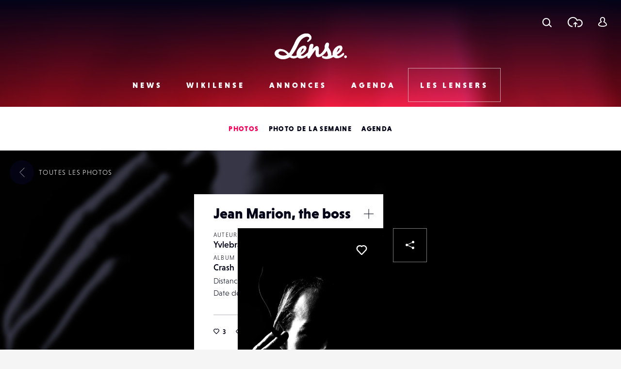

--- FILE ---
content_type: text/html; charset=UTF-8
request_url: https://www.lense.fr/wp-admin/admin-ajax.php
body_size: -63
content:
{"post_id":175817,"counted":false,"storage":[],"type":"post"}

--- FILE ---
content_type: text/html; charset=utf-8
request_url: https://www.google.com/recaptcha/api2/anchor?ar=1&k=6LehnQsUAAAAABNYyfLzUnaZTlkVTuZKBmGM04B1&co=aHR0cHM6Ly93d3cubGVuc2UuZnI6NDQz&hl=en&type=image&v=7gg7H51Q-naNfhmCP3_R47ho&theme=light&size=normal&anchor-ms=20000&execute-ms=30000&cb=77qt8aw3wqgd
body_size: 48702
content:
<!DOCTYPE HTML><html dir="ltr" lang="en"><head><meta http-equiv="Content-Type" content="text/html; charset=UTF-8">
<meta http-equiv="X-UA-Compatible" content="IE=edge">
<title>reCAPTCHA</title>
<style type="text/css">
/* cyrillic-ext */
@font-face {
  font-family: 'Roboto';
  font-style: normal;
  font-weight: 400;
  font-stretch: 100%;
  src: url(//fonts.gstatic.com/s/roboto/v48/KFO7CnqEu92Fr1ME7kSn66aGLdTylUAMa3GUBHMdazTgWw.woff2) format('woff2');
  unicode-range: U+0460-052F, U+1C80-1C8A, U+20B4, U+2DE0-2DFF, U+A640-A69F, U+FE2E-FE2F;
}
/* cyrillic */
@font-face {
  font-family: 'Roboto';
  font-style: normal;
  font-weight: 400;
  font-stretch: 100%;
  src: url(//fonts.gstatic.com/s/roboto/v48/KFO7CnqEu92Fr1ME7kSn66aGLdTylUAMa3iUBHMdazTgWw.woff2) format('woff2');
  unicode-range: U+0301, U+0400-045F, U+0490-0491, U+04B0-04B1, U+2116;
}
/* greek-ext */
@font-face {
  font-family: 'Roboto';
  font-style: normal;
  font-weight: 400;
  font-stretch: 100%;
  src: url(//fonts.gstatic.com/s/roboto/v48/KFO7CnqEu92Fr1ME7kSn66aGLdTylUAMa3CUBHMdazTgWw.woff2) format('woff2');
  unicode-range: U+1F00-1FFF;
}
/* greek */
@font-face {
  font-family: 'Roboto';
  font-style: normal;
  font-weight: 400;
  font-stretch: 100%;
  src: url(//fonts.gstatic.com/s/roboto/v48/KFO7CnqEu92Fr1ME7kSn66aGLdTylUAMa3-UBHMdazTgWw.woff2) format('woff2');
  unicode-range: U+0370-0377, U+037A-037F, U+0384-038A, U+038C, U+038E-03A1, U+03A3-03FF;
}
/* math */
@font-face {
  font-family: 'Roboto';
  font-style: normal;
  font-weight: 400;
  font-stretch: 100%;
  src: url(//fonts.gstatic.com/s/roboto/v48/KFO7CnqEu92Fr1ME7kSn66aGLdTylUAMawCUBHMdazTgWw.woff2) format('woff2');
  unicode-range: U+0302-0303, U+0305, U+0307-0308, U+0310, U+0312, U+0315, U+031A, U+0326-0327, U+032C, U+032F-0330, U+0332-0333, U+0338, U+033A, U+0346, U+034D, U+0391-03A1, U+03A3-03A9, U+03B1-03C9, U+03D1, U+03D5-03D6, U+03F0-03F1, U+03F4-03F5, U+2016-2017, U+2034-2038, U+203C, U+2040, U+2043, U+2047, U+2050, U+2057, U+205F, U+2070-2071, U+2074-208E, U+2090-209C, U+20D0-20DC, U+20E1, U+20E5-20EF, U+2100-2112, U+2114-2115, U+2117-2121, U+2123-214F, U+2190, U+2192, U+2194-21AE, U+21B0-21E5, U+21F1-21F2, U+21F4-2211, U+2213-2214, U+2216-22FF, U+2308-230B, U+2310, U+2319, U+231C-2321, U+2336-237A, U+237C, U+2395, U+239B-23B7, U+23D0, U+23DC-23E1, U+2474-2475, U+25AF, U+25B3, U+25B7, U+25BD, U+25C1, U+25CA, U+25CC, U+25FB, U+266D-266F, U+27C0-27FF, U+2900-2AFF, U+2B0E-2B11, U+2B30-2B4C, U+2BFE, U+3030, U+FF5B, U+FF5D, U+1D400-1D7FF, U+1EE00-1EEFF;
}
/* symbols */
@font-face {
  font-family: 'Roboto';
  font-style: normal;
  font-weight: 400;
  font-stretch: 100%;
  src: url(//fonts.gstatic.com/s/roboto/v48/KFO7CnqEu92Fr1ME7kSn66aGLdTylUAMaxKUBHMdazTgWw.woff2) format('woff2');
  unicode-range: U+0001-000C, U+000E-001F, U+007F-009F, U+20DD-20E0, U+20E2-20E4, U+2150-218F, U+2190, U+2192, U+2194-2199, U+21AF, U+21E6-21F0, U+21F3, U+2218-2219, U+2299, U+22C4-22C6, U+2300-243F, U+2440-244A, U+2460-24FF, U+25A0-27BF, U+2800-28FF, U+2921-2922, U+2981, U+29BF, U+29EB, U+2B00-2BFF, U+4DC0-4DFF, U+FFF9-FFFB, U+10140-1018E, U+10190-1019C, U+101A0, U+101D0-101FD, U+102E0-102FB, U+10E60-10E7E, U+1D2C0-1D2D3, U+1D2E0-1D37F, U+1F000-1F0FF, U+1F100-1F1AD, U+1F1E6-1F1FF, U+1F30D-1F30F, U+1F315, U+1F31C, U+1F31E, U+1F320-1F32C, U+1F336, U+1F378, U+1F37D, U+1F382, U+1F393-1F39F, U+1F3A7-1F3A8, U+1F3AC-1F3AF, U+1F3C2, U+1F3C4-1F3C6, U+1F3CA-1F3CE, U+1F3D4-1F3E0, U+1F3ED, U+1F3F1-1F3F3, U+1F3F5-1F3F7, U+1F408, U+1F415, U+1F41F, U+1F426, U+1F43F, U+1F441-1F442, U+1F444, U+1F446-1F449, U+1F44C-1F44E, U+1F453, U+1F46A, U+1F47D, U+1F4A3, U+1F4B0, U+1F4B3, U+1F4B9, U+1F4BB, U+1F4BF, U+1F4C8-1F4CB, U+1F4D6, U+1F4DA, U+1F4DF, U+1F4E3-1F4E6, U+1F4EA-1F4ED, U+1F4F7, U+1F4F9-1F4FB, U+1F4FD-1F4FE, U+1F503, U+1F507-1F50B, U+1F50D, U+1F512-1F513, U+1F53E-1F54A, U+1F54F-1F5FA, U+1F610, U+1F650-1F67F, U+1F687, U+1F68D, U+1F691, U+1F694, U+1F698, U+1F6AD, U+1F6B2, U+1F6B9-1F6BA, U+1F6BC, U+1F6C6-1F6CF, U+1F6D3-1F6D7, U+1F6E0-1F6EA, U+1F6F0-1F6F3, U+1F6F7-1F6FC, U+1F700-1F7FF, U+1F800-1F80B, U+1F810-1F847, U+1F850-1F859, U+1F860-1F887, U+1F890-1F8AD, U+1F8B0-1F8BB, U+1F8C0-1F8C1, U+1F900-1F90B, U+1F93B, U+1F946, U+1F984, U+1F996, U+1F9E9, U+1FA00-1FA6F, U+1FA70-1FA7C, U+1FA80-1FA89, U+1FA8F-1FAC6, U+1FACE-1FADC, U+1FADF-1FAE9, U+1FAF0-1FAF8, U+1FB00-1FBFF;
}
/* vietnamese */
@font-face {
  font-family: 'Roboto';
  font-style: normal;
  font-weight: 400;
  font-stretch: 100%;
  src: url(//fonts.gstatic.com/s/roboto/v48/KFO7CnqEu92Fr1ME7kSn66aGLdTylUAMa3OUBHMdazTgWw.woff2) format('woff2');
  unicode-range: U+0102-0103, U+0110-0111, U+0128-0129, U+0168-0169, U+01A0-01A1, U+01AF-01B0, U+0300-0301, U+0303-0304, U+0308-0309, U+0323, U+0329, U+1EA0-1EF9, U+20AB;
}
/* latin-ext */
@font-face {
  font-family: 'Roboto';
  font-style: normal;
  font-weight: 400;
  font-stretch: 100%;
  src: url(//fonts.gstatic.com/s/roboto/v48/KFO7CnqEu92Fr1ME7kSn66aGLdTylUAMa3KUBHMdazTgWw.woff2) format('woff2');
  unicode-range: U+0100-02BA, U+02BD-02C5, U+02C7-02CC, U+02CE-02D7, U+02DD-02FF, U+0304, U+0308, U+0329, U+1D00-1DBF, U+1E00-1E9F, U+1EF2-1EFF, U+2020, U+20A0-20AB, U+20AD-20C0, U+2113, U+2C60-2C7F, U+A720-A7FF;
}
/* latin */
@font-face {
  font-family: 'Roboto';
  font-style: normal;
  font-weight: 400;
  font-stretch: 100%;
  src: url(//fonts.gstatic.com/s/roboto/v48/KFO7CnqEu92Fr1ME7kSn66aGLdTylUAMa3yUBHMdazQ.woff2) format('woff2');
  unicode-range: U+0000-00FF, U+0131, U+0152-0153, U+02BB-02BC, U+02C6, U+02DA, U+02DC, U+0304, U+0308, U+0329, U+2000-206F, U+20AC, U+2122, U+2191, U+2193, U+2212, U+2215, U+FEFF, U+FFFD;
}
/* cyrillic-ext */
@font-face {
  font-family: 'Roboto';
  font-style: normal;
  font-weight: 500;
  font-stretch: 100%;
  src: url(//fonts.gstatic.com/s/roboto/v48/KFO7CnqEu92Fr1ME7kSn66aGLdTylUAMa3GUBHMdazTgWw.woff2) format('woff2');
  unicode-range: U+0460-052F, U+1C80-1C8A, U+20B4, U+2DE0-2DFF, U+A640-A69F, U+FE2E-FE2F;
}
/* cyrillic */
@font-face {
  font-family: 'Roboto';
  font-style: normal;
  font-weight: 500;
  font-stretch: 100%;
  src: url(//fonts.gstatic.com/s/roboto/v48/KFO7CnqEu92Fr1ME7kSn66aGLdTylUAMa3iUBHMdazTgWw.woff2) format('woff2');
  unicode-range: U+0301, U+0400-045F, U+0490-0491, U+04B0-04B1, U+2116;
}
/* greek-ext */
@font-face {
  font-family: 'Roboto';
  font-style: normal;
  font-weight: 500;
  font-stretch: 100%;
  src: url(//fonts.gstatic.com/s/roboto/v48/KFO7CnqEu92Fr1ME7kSn66aGLdTylUAMa3CUBHMdazTgWw.woff2) format('woff2');
  unicode-range: U+1F00-1FFF;
}
/* greek */
@font-face {
  font-family: 'Roboto';
  font-style: normal;
  font-weight: 500;
  font-stretch: 100%;
  src: url(//fonts.gstatic.com/s/roboto/v48/KFO7CnqEu92Fr1ME7kSn66aGLdTylUAMa3-UBHMdazTgWw.woff2) format('woff2');
  unicode-range: U+0370-0377, U+037A-037F, U+0384-038A, U+038C, U+038E-03A1, U+03A3-03FF;
}
/* math */
@font-face {
  font-family: 'Roboto';
  font-style: normal;
  font-weight: 500;
  font-stretch: 100%;
  src: url(//fonts.gstatic.com/s/roboto/v48/KFO7CnqEu92Fr1ME7kSn66aGLdTylUAMawCUBHMdazTgWw.woff2) format('woff2');
  unicode-range: U+0302-0303, U+0305, U+0307-0308, U+0310, U+0312, U+0315, U+031A, U+0326-0327, U+032C, U+032F-0330, U+0332-0333, U+0338, U+033A, U+0346, U+034D, U+0391-03A1, U+03A3-03A9, U+03B1-03C9, U+03D1, U+03D5-03D6, U+03F0-03F1, U+03F4-03F5, U+2016-2017, U+2034-2038, U+203C, U+2040, U+2043, U+2047, U+2050, U+2057, U+205F, U+2070-2071, U+2074-208E, U+2090-209C, U+20D0-20DC, U+20E1, U+20E5-20EF, U+2100-2112, U+2114-2115, U+2117-2121, U+2123-214F, U+2190, U+2192, U+2194-21AE, U+21B0-21E5, U+21F1-21F2, U+21F4-2211, U+2213-2214, U+2216-22FF, U+2308-230B, U+2310, U+2319, U+231C-2321, U+2336-237A, U+237C, U+2395, U+239B-23B7, U+23D0, U+23DC-23E1, U+2474-2475, U+25AF, U+25B3, U+25B7, U+25BD, U+25C1, U+25CA, U+25CC, U+25FB, U+266D-266F, U+27C0-27FF, U+2900-2AFF, U+2B0E-2B11, U+2B30-2B4C, U+2BFE, U+3030, U+FF5B, U+FF5D, U+1D400-1D7FF, U+1EE00-1EEFF;
}
/* symbols */
@font-face {
  font-family: 'Roboto';
  font-style: normal;
  font-weight: 500;
  font-stretch: 100%;
  src: url(//fonts.gstatic.com/s/roboto/v48/KFO7CnqEu92Fr1ME7kSn66aGLdTylUAMaxKUBHMdazTgWw.woff2) format('woff2');
  unicode-range: U+0001-000C, U+000E-001F, U+007F-009F, U+20DD-20E0, U+20E2-20E4, U+2150-218F, U+2190, U+2192, U+2194-2199, U+21AF, U+21E6-21F0, U+21F3, U+2218-2219, U+2299, U+22C4-22C6, U+2300-243F, U+2440-244A, U+2460-24FF, U+25A0-27BF, U+2800-28FF, U+2921-2922, U+2981, U+29BF, U+29EB, U+2B00-2BFF, U+4DC0-4DFF, U+FFF9-FFFB, U+10140-1018E, U+10190-1019C, U+101A0, U+101D0-101FD, U+102E0-102FB, U+10E60-10E7E, U+1D2C0-1D2D3, U+1D2E0-1D37F, U+1F000-1F0FF, U+1F100-1F1AD, U+1F1E6-1F1FF, U+1F30D-1F30F, U+1F315, U+1F31C, U+1F31E, U+1F320-1F32C, U+1F336, U+1F378, U+1F37D, U+1F382, U+1F393-1F39F, U+1F3A7-1F3A8, U+1F3AC-1F3AF, U+1F3C2, U+1F3C4-1F3C6, U+1F3CA-1F3CE, U+1F3D4-1F3E0, U+1F3ED, U+1F3F1-1F3F3, U+1F3F5-1F3F7, U+1F408, U+1F415, U+1F41F, U+1F426, U+1F43F, U+1F441-1F442, U+1F444, U+1F446-1F449, U+1F44C-1F44E, U+1F453, U+1F46A, U+1F47D, U+1F4A3, U+1F4B0, U+1F4B3, U+1F4B9, U+1F4BB, U+1F4BF, U+1F4C8-1F4CB, U+1F4D6, U+1F4DA, U+1F4DF, U+1F4E3-1F4E6, U+1F4EA-1F4ED, U+1F4F7, U+1F4F9-1F4FB, U+1F4FD-1F4FE, U+1F503, U+1F507-1F50B, U+1F50D, U+1F512-1F513, U+1F53E-1F54A, U+1F54F-1F5FA, U+1F610, U+1F650-1F67F, U+1F687, U+1F68D, U+1F691, U+1F694, U+1F698, U+1F6AD, U+1F6B2, U+1F6B9-1F6BA, U+1F6BC, U+1F6C6-1F6CF, U+1F6D3-1F6D7, U+1F6E0-1F6EA, U+1F6F0-1F6F3, U+1F6F7-1F6FC, U+1F700-1F7FF, U+1F800-1F80B, U+1F810-1F847, U+1F850-1F859, U+1F860-1F887, U+1F890-1F8AD, U+1F8B0-1F8BB, U+1F8C0-1F8C1, U+1F900-1F90B, U+1F93B, U+1F946, U+1F984, U+1F996, U+1F9E9, U+1FA00-1FA6F, U+1FA70-1FA7C, U+1FA80-1FA89, U+1FA8F-1FAC6, U+1FACE-1FADC, U+1FADF-1FAE9, U+1FAF0-1FAF8, U+1FB00-1FBFF;
}
/* vietnamese */
@font-face {
  font-family: 'Roboto';
  font-style: normal;
  font-weight: 500;
  font-stretch: 100%;
  src: url(//fonts.gstatic.com/s/roboto/v48/KFO7CnqEu92Fr1ME7kSn66aGLdTylUAMa3OUBHMdazTgWw.woff2) format('woff2');
  unicode-range: U+0102-0103, U+0110-0111, U+0128-0129, U+0168-0169, U+01A0-01A1, U+01AF-01B0, U+0300-0301, U+0303-0304, U+0308-0309, U+0323, U+0329, U+1EA0-1EF9, U+20AB;
}
/* latin-ext */
@font-face {
  font-family: 'Roboto';
  font-style: normal;
  font-weight: 500;
  font-stretch: 100%;
  src: url(//fonts.gstatic.com/s/roboto/v48/KFO7CnqEu92Fr1ME7kSn66aGLdTylUAMa3KUBHMdazTgWw.woff2) format('woff2');
  unicode-range: U+0100-02BA, U+02BD-02C5, U+02C7-02CC, U+02CE-02D7, U+02DD-02FF, U+0304, U+0308, U+0329, U+1D00-1DBF, U+1E00-1E9F, U+1EF2-1EFF, U+2020, U+20A0-20AB, U+20AD-20C0, U+2113, U+2C60-2C7F, U+A720-A7FF;
}
/* latin */
@font-face {
  font-family: 'Roboto';
  font-style: normal;
  font-weight: 500;
  font-stretch: 100%;
  src: url(//fonts.gstatic.com/s/roboto/v48/KFO7CnqEu92Fr1ME7kSn66aGLdTylUAMa3yUBHMdazQ.woff2) format('woff2');
  unicode-range: U+0000-00FF, U+0131, U+0152-0153, U+02BB-02BC, U+02C6, U+02DA, U+02DC, U+0304, U+0308, U+0329, U+2000-206F, U+20AC, U+2122, U+2191, U+2193, U+2212, U+2215, U+FEFF, U+FFFD;
}
/* cyrillic-ext */
@font-face {
  font-family: 'Roboto';
  font-style: normal;
  font-weight: 900;
  font-stretch: 100%;
  src: url(//fonts.gstatic.com/s/roboto/v48/KFO7CnqEu92Fr1ME7kSn66aGLdTylUAMa3GUBHMdazTgWw.woff2) format('woff2');
  unicode-range: U+0460-052F, U+1C80-1C8A, U+20B4, U+2DE0-2DFF, U+A640-A69F, U+FE2E-FE2F;
}
/* cyrillic */
@font-face {
  font-family: 'Roboto';
  font-style: normal;
  font-weight: 900;
  font-stretch: 100%;
  src: url(//fonts.gstatic.com/s/roboto/v48/KFO7CnqEu92Fr1ME7kSn66aGLdTylUAMa3iUBHMdazTgWw.woff2) format('woff2');
  unicode-range: U+0301, U+0400-045F, U+0490-0491, U+04B0-04B1, U+2116;
}
/* greek-ext */
@font-face {
  font-family: 'Roboto';
  font-style: normal;
  font-weight: 900;
  font-stretch: 100%;
  src: url(//fonts.gstatic.com/s/roboto/v48/KFO7CnqEu92Fr1ME7kSn66aGLdTylUAMa3CUBHMdazTgWw.woff2) format('woff2');
  unicode-range: U+1F00-1FFF;
}
/* greek */
@font-face {
  font-family: 'Roboto';
  font-style: normal;
  font-weight: 900;
  font-stretch: 100%;
  src: url(//fonts.gstatic.com/s/roboto/v48/KFO7CnqEu92Fr1ME7kSn66aGLdTylUAMa3-UBHMdazTgWw.woff2) format('woff2');
  unicode-range: U+0370-0377, U+037A-037F, U+0384-038A, U+038C, U+038E-03A1, U+03A3-03FF;
}
/* math */
@font-face {
  font-family: 'Roboto';
  font-style: normal;
  font-weight: 900;
  font-stretch: 100%;
  src: url(//fonts.gstatic.com/s/roboto/v48/KFO7CnqEu92Fr1ME7kSn66aGLdTylUAMawCUBHMdazTgWw.woff2) format('woff2');
  unicode-range: U+0302-0303, U+0305, U+0307-0308, U+0310, U+0312, U+0315, U+031A, U+0326-0327, U+032C, U+032F-0330, U+0332-0333, U+0338, U+033A, U+0346, U+034D, U+0391-03A1, U+03A3-03A9, U+03B1-03C9, U+03D1, U+03D5-03D6, U+03F0-03F1, U+03F4-03F5, U+2016-2017, U+2034-2038, U+203C, U+2040, U+2043, U+2047, U+2050, U+2057, U+205F, U+2070-2071, U+2074-208E, U+2090-209C, U+20D0-20DC, U+20E1, U+20E5-20EF, U+2100-2112, U+2114-2115, U+2117-2121, U+2123-214F, U+2190, U+2192, U+2194-21AE, U+21B0-21E5, U+21F1-21F2, U+21F4-2211, U+2213-2214, U+2216-22FF, U+2308-230B, U+2310, U+2319, U+231C-2321, U+2336-237A, U+237C, U+2395, U+239B-23B7, U+23D0, U+23DC-23E1, U+2474-2475, U+25AF, U+25B3, U+25B7, U+25BD, U+25C1, U+25CA, U+25CC, U+25FB, U+266D-266F, U+27C0-27FF, U+2900-2AFF, U+2B0E-2B11, U+2B30-2B4C, U+2BFE, U+3030, U+FF5B, U+FF5D, U+1D400-1D7FF, U+1EE00-1EEFF;
}
/* symbols */
@font-face {
  font-family: 'Roboto';
  font-style: normal;
  font-weight: 900;
  font-stretch: 100%;
  src: url(//fonts.gstatic.com/s/roboto/v48/KFO7CnqEu92Fr1ME7kSn66aGLdTylUAMaxKUBHMdazTgWw.woff2) format('woff2');
  unicode-range: U+0001-000C, U+000E-001F, U+007F-009F, U+20DD-20E0, U+20E2-20E4, U+2150-218F, U+2190, U+2192, U+2194-2199, U+21AF, U+21E6-21F0, U+21F3, U+2218-2219, U+2299, U+22C4-22C6, U+2300-243F, U+2440-244A, U+2460-24FF, U+25A0-27BF, U+2800-28FF, U+2921-2922, U+2981, U+29BF, U+29EB, U+2B00-2BFF, U+4DC0-4DFF, U+FFF9-FFFB, U+10140-1018E, U+10190-1019C, U+101A0, U+101D0-101FD, U+102E0-102FB, U+10E60-10E7E, U+1D2C0-1D2D3, U+1D2E0-1D37F, U+1F000-1F0FF, U+1F100-1F1AD, U+1F1E6-1F1FF, U+1F30D-1F30F, U+1F315, U+1F31C, U+1F31E, U+1F320-1F32C, U+1F336, U+1F378, U+1F37D, U+1F382, U+1F393-1F39F, U+1F3A7-1F3A8, U+1F3AC-1F3AF, U+1F3C2, U+1F3C4-1F3C6, U+1F3CA-1F3CE, U+1F3D4-1F3E0, U+1F3ED, U+1F3F1-1F3F3, U+1F3F5-1F3F7, U+1F408, U+1F415, U+1F41F, U+1F426, U+1F43F, U+1F441-1F442, U+1F444, U+1F446-1F449, U+1F44C-1F44E, U+1F453, U+1F46A, U+1F47D, U+1F4A3, U+1F4B0, U+1F4B3, U+1F4B9, U+1F4BB, U+1F4BF, U+1F4C8-1F4CB, U+1F4D6, U+1F4DA, U+1F4DF, U+1F4E3-1F4E6, U+1F4EA-1F4ED, U+1F4F7, U+1F4F9-1F4FB, U+1F4FD-1F4FE, U+1F503, U+1F507-1F50B, U+1F50D, U+1F512-1F513, U+1F53E-1F54A, U+1F54F-1F5FA, U+1F610, U+1F650-1F67F, U+1F687, U+1F68D, U+1F691, U+1F694, U+1F698, U+1F6AD, U+1F6B2, U+1F6B9-1F6BA, U+1F6BC, U+1F6C6-1F6CF, U+1F6D3-1F6D7, U+1F6E0-1F6EA, U+1F6F0-1F6F3, U+1F6F7-1F6FC, U+1F700-1F7FF, U+1F800-1F80B, U+1F810-1F847, U+1F850-1F859, U+1F860-1F887, U+1F890-1F8AD, U+1F8B0-1F8BB, U+1F8C0-1F8C1, U+1F900-1F90B, U+1F93B, U+1F946, U+1F984, U+1F996, U+1F9E9, U+1FA00-1FA6F, U+1FA70-1FA7C, U+1FA80-1FA89, U+1FA8F-1FAC6, U+1FACE-1FADC, U+1FADF-1FAE9, U+1FAF0-1FAF8, U+1FB00-1FBFF;
}
/* vietnamese */
@font-face {
  font-family: 'Roboto';
  font-style: normal;
  font-weight: 900;
  font-stretch: 100%;
  src: url(//fonts.gstatic.com/s/roboto/v48/KFO7CnqEu92Fr1ME7kSn66aGLdTylUAMa3OUBHMdazTgWw.woff2) format('woff2');
  unicode-range: U+0102-0103, U+0110-0111, U+0128-0129, U+0168-0169, U+01A0-01A1, U+01AF-01B0, U+0300-0301, U+0303-0304, U+0308-0309, U+0323, U+0329, U+1EA0-1EF9, U+20AB;
}
/* latin-ext */
@font-face {
  font-family: 'Roboto';
  font-style: normal;
  font-weight: 900;
  font-stretch: 100%;
  src: url(//fonts.gstatic.com/s/roboto/v48/KFO7CnqEu92Fr1ME7kSn66aGLdTylUAMa3KUBHMdazTgWw.woff2) format('woff2');
  unicode-range: U+0100-02BA, U+02BD-02C5, U+02C7-02CC, U+02CE-02D7, U+02DD-02FF, U+0304, U+0308, U+0329, U+1D00-1DBF, U+1E00-1E9F, U+1EF2-1EFF, U+2020, U+20A0-20AB, U+20AD-20C0, U+2113, U+2C60-2C7F, U+A720-A7FF;
}
/* latin */
@font-face {
  font-family: 'Roboto';
  font-style: normal;
  font-weight: 900;
  font-stretch: 100%;
  src: url(//fonts.gstatic.com/s/roboto/v48/KFO7CnqEu92Fr1ME7kSn66aGLdTylUAMa3yUBHMdazQ.woff2) format('woff2');
  unicode-range: U+0000-00FF, U+0131, U+0152-0153, U+02BB-02BC, U+02C6, U+02DA, U+02DC, U+0304, U+0308, U+0329, U+2000-206F, U+20AC, U+2122, U+2191, U+2193, U+2212, U+2215, U+FEFF, U+FFFD;
}

</style>
<link rel="stylesheet" type="text/css" href="https://www.gstatic.com/recaptcha/releases/7gg7H51Q-naNfhmCP3_R47ho/styles__ltr.css">
<script nonce="TIISSerTHdRN9evPpMZ7sQ" type="text/javascript">window['__recaptcha_api'] = 'https://www.google.com/recaptcha/api2/';</script>
<script type="text/javascript" src="https://www.gstatic.com/recaptcha/releases/7gg7H51Q-naNfhmCP3_R47ho/recaptcha__en.js" nonce="TIISSerTHdRN9evPpMZ7sQ">
      
    </script></head>
<body><div id="rc-anchor-alert" class="rc-anchor-alert"></div>
<input type="hidden" id="recaptcha-token" value="[base64]">
<script type="text/javascript" nonce="TIISSerTHdRN9evPpMZ7sQ">
      recaptcha.anchor.Main.init("[\x22ainput\x22,[\x22bgdata\x22,\x22\x22,\[base64]/[base64]/[base64]/[base64]/[base64]/[base64]/[base64]/[base64]/[base64]/[base64]\\u003d\x22,\[base64]\\u003d\\u003d\x22,\[base64]/Z8OiOsKrw7LDssOBwr7DjA/[base64]/[base64]/ChsKjecORwr/DqkVaA8KGw6PCvsOuUCTDqMOqUMOVw6bDjMK4HcOaSsOSwqbDq20Pw7IkwqnDrl5tTsKRQih0w7zCkz3CucOHcMOFXcOvw6vCt8OLRMKjwp/DnMOnwr5dZkMtwrnCisK7w6dwfsOWVMKpwolXQcKlwqFaw5vCqcOwc8O3w57DsMKzK27Dmg/DnMK0w7jCvcKWe0twBMOWRsOrwqIOwpQwA1MkBAlYwqzCh2zCu8K5cQLDmUvClGgIVHXDhxQFC8KjcsOFEGjCp0vDsMKrwo9lwrMFBATCtsKLw7ADDEbCjBLDuEdpJMO/[base64]/Cr8O9wrFqCMOMASkXw5DCu8OESMOrw6rCr3XCl20QaAUJW3jDtcKvwofCqHFaacO6KcKOw6HDt8OnG8OAw4AVCMO3wpsQwq9twpPChsKJBMKlwqfCmcKSPMOnwo3DvsKsw6/DgnvDgx9Mw4tmAMKtwqLCusKuTMKww53DlcOteAATwr/[base64]/w65kw5MIwrrCnhLCvcOfExYlbsKgTy8XOsKJwpTCmsObwo7Dm8K0w7jDmcKqc2PCpMOewq/DlcKtJF0QwoVwcgAHPcOaEMOBYMKBwrALw5l1C00Ww4XDuwxMwoALwrbCqzJGw4jCmsK0wq/DuxB9W39eenrDiMOuSCdAwo1sDsKUw6QYC8KUcsOBw4vCoQTDvsOPw7nCjj92woHDrAjCkcK9R8K3w5vCjQxaw4R8P8Oww4tJGlDCg0pbQ8OCwpDDksKJw4LDtTFowptgFivDvFLClmbDq8OSZAo+w7zDnsOQw6bDo8KHwrPCpcOvJzzCv8KKw4PDlicOw7/[base64]/[base64]/CsT1iw5jCoAcIecOrMAsbOcOaw4EPwqRow7jCocOSHR0lwoI8VMKKwoIYw6vDslrCvVbDtkkEwqzDn1daw7pNcWfCikvDp8ObHMOBXRIXeMKdS8OoL2XDhDrCi8KpITjDncOLwp7CowsUQsO6Q8OVw4IVesOaw6/CojMxw6DClsOTOCLDshHCv8K8w4XDjQvDk0U5C8KLODvDiyDCtMOQw5MlY8KZMkE5QMKWw5vCmCnDocKXBsOYwrXDhcKAwoY/UhrChnnDlRw1w4tdwovDrsKuw5XCu8Krw6XDtQhvZ8KFeU4ZdUXDpCQHwprDuwjDt2fCrcOFwoBQw6otNMOFWsOHScKsw6hUGBHDl8Kiw4RVWcKhAx3CtcKwwpLDv8OzXDXCuSUiYcKbw6fCvmPCoC/[base64]/DiwHCtwbCtAo/w6DCkcOzLkfCunl2dEvCsGrCk0AMwqlSw4HDj8Ktw6vDs0/DuMK5w67CuMOSw5hPc8OSLMOjNhNbLWAiZ8K1w4dUwplkw4Aiw74rw6NFw6gow4vDvMO3LQQRwpdNcybDtcOEO8OIw5/ClcKaHcOhFwHDoCPCkMK3Q1XDg8KJwofCncKwRMOPT8KsYcOGQQHDlMK9SREuwq5YPcOCwrcpwqzDisKhODxwwrsWYMKnWcKzCyDDuULDp8KjD8OATMOtdsOaV1liw5k1wokDwrxfWsOhw5bCq1/DusONw4fCncKew6PCkcOGw4nCpsO9w63DpD9vXFtZbsK9wrZOOFPCoSHCvR/DmcKkTMKtw7MtJsKkH8KgTMKMTFxyJ8O4KlUyHxTCgDnDnBBwC8ODw5rDtsK0w4YdFmzDoncWwo3Ciz/Ct1x/wqDDocOAMGLDmVHCgMONLmHDuijCt8OzEsKAWMO0w7HDqMKbwokZwrPCscO1VAzCqjLCqX/CjAlFw5XDhVIhUWovJcOwacKRw7nDisKDOsOuwq4WNsOawobDmcKUw6PDhsKkwpXChHvCnlDCnE1mInDDoynCvCzCkcO9I8KIVkkHCVLChsOYH1jDhMOCw5/DvsOVAjo1wpfDrSzDqcK5w5ZJwoU2TMKzDMKhYsKWNDTDkG3Cg8O6IFxbwrRVwrVlw4bDvEkiTVcdNsOZw417SAHCg8K6WsKYFcK7w4xZwqnDnC/CglvCpXzDg8OPBcKlBlJLNDxIWcKZCsOyMcODIHYxw5XCqm3DhcKNR8OPwrnCisOrwrhAcMKmwqvCkQ3ChsKlwp/CuS9fwrVCwqvCq8KFw5vDiWjCiiR+wq7DvcKBw54iwojDsDUbwqHClHJ0ZsOhL8OZw6RRw7Asw77Cg8OSEiVlw7V3w53CoHnCmnvDu0zCmUwrw51aQsKhXCXDqB4AP14TScKywrDCszxJw4fDhMOLw5PDplt0f3Uew7/[base64]/DlVvDvSAXw5HDrADDuQXCvcOwfXIrwqfDjwLDiDzCmsKHYxBuVMKbw7wOLT/ClsKAw5PChsOQX8OIwpxlWhhjVALCtwrCpMOIKcKLSXzCukFtUsKiw49iw6Qhw7nCnMOTwqbDncK5C8OhcQ7DlcOvwr/CnnF0wps2dMKpw5gVcMO+NBTDmm3CsjQpPMK/a1bDpsKxwqjCi23DpgLCh8KXWHNlwpvCnT7CqwHCtm9QLMOXXsOwDB3DisKKwqTCucK8UTfCt1MYPcOsBMONwoBcw7PChsOxKcKbw4DCjy7CoC/CvmpLfsOkTwsKw4XCmB5qa8O+wp7CqWDDsz4ww7Zzwr8fF1XCkGLDjGPDhQPDuXLDjg/CqsOfwqgPw6IDw7rCnHsZwpNRwoTDqUzCn8K1wo3DqMO3QcKvwoZNGEJ4wrjCusOww6cbw6rClMKqGRTDgA/DkEXChMO3T8Ouw4hNw5RcwqJvw60/w5oZw5rDv8KzN8OUwo/DmMK2a8KFSsKNHcKzJ8OUwp/CgVEuw4Azw4A5w5rDsSfDqk/[base64]/[base64]/Dt8OAw4syDhDDvF1Ewp0Ow6spGULDr8OKw59hNG3Cv8KhUhvDvUMQwo3CsRnCrArDhi8lwobDmyTDoF9XU3lNw7bCiHzCvcKPX1BNSsOmEHvCtMOhw6nDriXCjcKzfjNRw7EUwrRrTw7ChhPDj8Otw4A+w6/Crh3Drl9awqLDnAMcH2c+wo8OwpXDssOyw5Qrw5pKZsOcbVwhIgp8a3TCtcOyw6UfwpAww7fDmMOyFsKDccKJCHbCqXfDjsOHWgcjMV9Qw552Jj3DjcKMRMOswrbDq3jDjsKnwpHDnsOQwpTDjwvCl8KIV1PDh8KawpnDr8K7w6zDoMO1Og/Ck3/[base64]/DrMO4TFrClcKqw4xYYsOaFsKwUcKoGMK9wpJ/wo/CoR8twp9kw6/DtxtAwobDrVQZw7XCsVtEDsKMwoV2w77CjWXClE9Jw6TCuMOgw7TDhsKnw7pbHVJ4W3PCvxdKZ8K4Y3nCmcKWYDVwdsO9wqc5IWM8e8OYwp/[base64]/CscKIw4kZH2fCnEnDl8KjLMOyw7DDv2E+JsK1wo3CscKYA0p4wovCtsOJEMOQwpDChgzDtn8CZ8Kdwr3DrcOPf8KhwrpSw70wUHPDrMKEZRJGBjXDkHjDgMKYwonCosOzwrzDrsO1dsKwwoPDgDbDuz7DhGpHworDrMKeYsK/KcK+Mkcfwp8rwqg4WDXDmAtcw57CijTDghgrwr3DnwLCukFgwqTCv2MYwqxMw6nDrkrDr2c9w4XDhVdPVC17RXDClQ81LMK5S1/CpsK9YMOwwoMjC8K7woLDk8OYw7bClj3CuFocYBQaI1Ybw4bDqmZcdCnDpn5kwp/Di8OZwrJHCMOHwrnDhUAjJsKWHy7CimvDhlgVwpzDh8K4PyUaw5/Dqy/ClsOrEcKpwoY/[base64]/CsGbCmTpxWsOzDX9ifMKEwqzDoR0kw6PCiCPDh8KvKsKXAVjDu8K2w4fDvQ/DmQVkw7zDhARLY3ZWw6V0Q8OsPsKbwrHCnn3CvWvDqMKLSsKnSB9QRkE4w4/Cu8OGw5zDp1wdXVXDn0UtEMKDKQdbRETDrE7DrH0/wqQ/[base64]/w7vDoMKvUcK6w5MhUCbCgUZZw6AWfR0jwq8Pw7vDscO7wpLCk8KEwqYrwphBDnnDiMKJw43DlEPCnMOhSsKtw7jCh8KLcMKMMsOIXDPCu8KbRWvDv8KJOcOETkPCh8O7ZcOkw7dNQ8Khw6LCqVVbwoomJBdNwp/[base64]/CtnzCryXCtMKocDPDu8OYPcKsw7o4Z8OqJQ7DqcKMawQbcMO/Hj5MwpdbUMKiIgnDiMKlwrnDhSRqXcKIXhQzwqhLw7LCi8O9CcKmWMO2w61bwpPDhsK+w6TDvWZFAMO3wpdpwrHDs28Lw4PDlzTCr8KFwplmwp7DmxXCrQZRw59SYMKow7XDi2/Dt8K4w7DDmcObw641JcONwo0zN8KYUcK1ZsKJwq3CsQJOw7JuSmoHKUoSYT3ChMK/BULDgsOOYcOlw5bChBLDmcK1RkwXOcO8aQM7dcOIPBnDnCMtE8K/wo7CrsK1dgvDml/[base64]/CiMO8wrTChSTCvcOIw5XDi2lvGirDujzDhMOtwpNEw5DCoV1Ewp7Dh3MIw6jDhHIwH8KGY8KFOsKUwrwRw6/[base64]/[base64]/[base64]/w4pQJwZrwpp2wp4EFAjChMOZwqozw5d7byXDr8KLPMKkSkR/woxeNk3ChcKMwovDv8OieXvCgCTCh8OWYMKhA8KLw43DhMK9WV5RwpnCjMOIPsKNJWjDumLCtMKMw4ctfzTCnRTCrcOvw6bDjEo8McOow4ADw68SwpMSVBR0fzIiwpvCqTsoF8OWwqYcwpQ7wpTCmsKEw4TCoVI/wo8Dwqcwb1BbwoVHw54ywqDDqQszw5vCtsOCw5lNc8OHccO1wpYywrnCkBvDjsO4wrjDpsKvwppSb8O+w4QoLcORwrDDo8OXwqpPM8Ogw7B5wpXDqDXDu8KDw6NtF8KKZSdBwpfCm8KCGcK6bnldfcO0wo9af8K/JcKuw6gVMB0cY8O3MsOJwpBWGcO5TcOxw4ZXw4DDhiLDtsOfwozChE/[base64]/[base64]/DuGcuPirCsEgie35twqzDhsOxAsKBw5wTw5zCuX/CpMO/[base64]/ChcK+AMK3wrVRcm54woUvwrDDsEQFwpLCtCJeeGDDkC3CiS7Cn8KKBsKuwrQ3bBbChBPDqxjDmB/DvXkOwo5Kwqxpw4TClj7DuBLCm8OfMF/[base64]/FR/[base64]/DvsKxw4fDkTw9VcO5LVvDqcO3w6dTw4fDmMOGFsK+SyPChRHCtGJNw4nCqcKRwqcWJm8gNMOiOEvCksOnwqfDtmJUd8OVEiHDn3JNwr/Cm8KdMz/DpWt7wpbCkx3CggpmfknChBMFIS01aMKEw4fDlhrDr8Kwfz0AwpVnwp/Dp0QBB8KzIwzDoxs3w4LCmGw3TMOjw6TCmTltcDrCu8KGdAouZgvClHxLwrt/wo4uOHVAw6c7AMODccKtG3oFSnUMw4LDvcKkSHfDrRAKUXbCoHd4WsKtC8Kaw5VXX11Iw7Iow6nCuBHCpMKRwpV8f0fDgsK0XGrCoCYmw59FJD5pVzdewrfDnsOtw7nCgMKNw7/Dg0TChnJ8AcOmwrMwSMKNFmnCv3lRwoHCrcOVwqvDpsOJwrbDrBXCkifDmcOtwoA1woDCtMOwFkoObsKcw67DjXzDrxTCvzLClsOnFDxBNkMtBmNKw6NLw6RUwqXCicKTwo5xw7rDuFjCiXXDmWYsC8KYOTJ3JcKhPMKywr3DuMK3VWdCw7nDgcK7w4xFw4/[base64]/DkX55FsOYW8K3RVkPeUURwrJywovCr8KeUj8tP8Kewq/CgsOmFcO5woXDoMOUHADDqmFlw4QoEVBKw6Bbw6bDvcKJH8K2XAsCR8KgwqAxS1lZW0HDk8Osw48Lw6jDoF3DhwcyY3diwqh3wqjDoMOcwos2wq/CvRjDs8OcOMOewqnDjcKtUUjDoCHDjsK3w68NTFA7w5oWw71Cw5PCkCXDtz9zD8OmWxgAwrXCrTnCssO5C8KcJsOrOMKiw4/ChMOPw6I8Tjhxw5fDnsKww6nDkMKjw4stY8OPBsO0w5lDwq7CgVLChMKbw7nCoFDCsFN/bhbDtsKNw7ICw63DgUrCosOQd8KFN8O8w6fDh8OPw7VXwqXCohPCmMK7wqPCjkPCucOIcsOjGsOCNxDCpsKiVsKrfEJQwqpOw5fDtX/DqsKBw4lgwr40X0sww4PDvMO4w73DvsOrwoXDmsOew7RmwrZPLsOTRcOhw7zDr8Khw6fDj8OXwrkjw4/CnjF+eTItXsOXwqQVwpHCqS/DiwjDpMKBwqDDuSzDucOcwrlwwpnDhVXDk2AwwrpgQ8KuLsKgbxXDucKuwqUxHMKKSUgzS8KcwolowovDin/DqcKmwqk8E1A+wplhYERzw48RV8OHJGfDocKscmLCgcK0I8KxJwPCqQ/CsMKnw6vCp8KSKw50w4t5wrdvOH1+HsOHDMKow7DCncO2HTLDicOTwp4owq0OwpV8wrPCtsKlYMO6w4nDnSvCnDTCscO0eMKrBxxIw57DtcOgw5XCgEpfwrrDu8KNwrcfLcODI8ODPMOzWS92acOLwpjClhElPcOjCm5pbTjDkzXDrsKpFyh0w4nDqSdKwp5fZQ/DoXM3wo7CvA3DrGZ6e1AQw5fCt1lhEcOfwpQxwrnDkQg+w7rCrS5zNMOMW8KyPMO+FcO+SHnDrzNjw5nCgGrDvHY2XMKzw7BUwpnDu8KPBMOiAUHCrMOINcOGDcKsw7vDpMOyBFRsLsOVw6vChCPDiGwGw4cSRcKTwp/CtsOAJBYMUcO5w77CtF0tX8KJw4rCpVnDqsOGwo5mZlVKwqDDn1vCosOOw5IKwqHDl8Kcwq/DrGhSImjCscK3BsKZwp/CsMKHwo4uw4zChcKPP2jDsMKSdhDCtcK4WA/Cny3CrcOZdTbCnjXDqcOTw4E/HcOIRsKfBcOzHhbDksOiVsOGOMOyScK1wpHDl8KkfjNWw4LCn8OoImTCiMO2OcKKIsKkwrZFwolDXMKUw6vDgcOzYsOTNyPCmUvClsODwrAFwqtcwop9w5nClgPCrEHCumTCmyjDnMKOXcOtwoDDt8OuwqfChcO3w4jDv3QkA8OGcV/DsCAHwoXCq0F2w6tCMmzCoDHCnHHDusObJMOIVsOhVsOxNgMZBy4Gwo5/[base64]/DvMKEwr9aQxrDuWPDs8KDPcO0UcO2TcOVw59/XcKeb21nTg/[base64]/w7PDjErCkBBkI0weC8OXQcKpbEfDkMOBJzcwcyPDmXjDmMO1w4dxwp7Di8Kgw6QzwqYVw4LCjV/Dq8KCawHCm3rCt2cbw67DgMKHw5VCWsKkw73CsV4/w7LCicKIwoYsw4LCpH5JBMOhX3fDm8ORZ8O3w4YCwpkWDlvCvMKPAQPDsENQwphtS8OTwpbCoAHCt8Oyw4dkw5/DgEcvwocFwqzDvyvDuQHDgsK3w6bDujrDosKNw5rCtMODwrNGwrLDhB0SDER5w7pAfcK7P8K/[base64]/CtiVaalkBwqw2D8OsLTlZwoTCumAEEzfCscO3XMO0wpAew5fChsOpbMOrw4DDtcKkWw/Dm8ORWcOqw7zDlShMwogUworDr8KwOHUHwpjDqwYPw5zCmlXCg34FaXjCvMKVw4bCsTBzw6DDmcKXD1xFw6/DmBoqwrLCt04Gw7zCn8KNTsKYw6xiwowvU8ObIRXDlMKMGsOwQgbDr3pEJTBoJn7DvEpGPSnDt8OlK3Ixw5Rjw6kOHXMyHMOTwpjCjWHCvMO9TjDCoMKYKFowwrdDwr9wC8KnMMOkw7Mpw5jCh8K4w65cwr5gwo9oAjLDly/CiMKZG2dPw5LCljXCqsKbwpo8LsOvw67DqmcnZsOHEnXDuMKCYMOUwqJ5w7JNw5law7soB8OYaQEfwoZ6w6PCi8KeTCx2wp7CjiwHX8Kkw5PCrMKAw5UGdjDCnMOxDsKlOGbDmHfDnk/CtsK0KxjDuAfClG3DssK9wqDCsmFIKSszLjQ7YMOkYMKSw53Ds33Dhm1Ww47CqUIbJ3bDr1nDsMOHwp7Dh2ASV8K8wqhUwpowwofDmsObwqo+Z8OAfjAiw4Rxw5/Cj8KqZg0NJicEw7RZwqZawrDChHfCtMKxwoE3AsOEwonCh0TCsxvDrMKCQxbDrUN+CyvDucKqQzN9eAXDpMKBCBdhF8OBw5NhI8Ouw7XCoxfDk2lew7V/PFpDwpYgRDnDhXnCojLDjMOgw4bCvgkZC1bCtX4fw4TCucK3fEZ6K0jDpjs4cMK4wrjCrmjCiDnCrcOTwrHCqDHCtU/CtMOowofDtcOvWsKgwq5YMTMiVm/Ci1bCn1dbw4HDjsOCWCQaDMOAwofClknCqjJCwp3Do3dhRsK1O3vCuzTCqMK8J8O9DxfDm8K8ccOZNcO6w67DkAtqNDzDmT4Swpp+w5rDtcKaU8OgDMK5KcKNwq/Dk8OXw45bw6YLw7/DlG3Ckwc0QWZ5w4g7w4nCiFdfen50fCdmwo8XXFJrIMOhwpXCqwDCmCQhN8Ouwpl8woItw7rDrMOnwrpPLHDDocOoAmzCuRwVwophw7PCpMKmQMOsw6AowrXDsl1rIcKgw7XDmEvCkj/[base64]/XHbDpjrDksO5XMKxw5nDr245LVYJw4LDhcKGdljDm8K5wqxbUsOOw6FGw5XCizLDl8K/[base64]/DpsOow5IeJcOQwozDr8OCwqgQMEojacKLw4sre8KJCw3Cm1vDsEMxUsOkw7jDrHs1SGUowonDkBoOwp3Dolk4dD8hd8OGCAxBwrPCsD/Cq8K7QcKKw7bCs0IVwoxPe1stdWbCi8Oew5QcwpLDocOGH3dVdMKNSwrCimLDm8KNZgRyJnDDhcKICxJ5UhQJw6E/w7jDlTfDoMObCMK6TFHDqcObFyHDkcOCLx01w7HCnUzDjsOlw6DDpcKuwpYTw7TDocOpVTnDgX7DoGoswpEUwqXDgwdkw6DDmT/[base64]/[base64]/[base64]/w7nCkcO0K8OEwo7CtkscwrrCqMO2w5ZAKAh3woDCvMKnWwc+Z2LDkMKRwpvDhR4iKMK9wonCusOEw63Ck8OZEyDDhDvDqMOBT8Kvw65YaxY9VT3CuE93wrDCiFFAWsK2wqHCusOeTQc+wq0/wqPDqCTDunE6wp8IS8OjIAxcw4jDv3bCqDBnVWfCmyFPUsKjM8Odw4DDok4cwodzScO6w4zDu8KYB8Krw57DlcKgwrVrw587b8KIwqDDusKOOyd/e8OTRcOqGcOjwpJYRiZ0wrchw4kdLT9dPHfDhAF/HMOYNHAfIVwgw5NuNsKWw4LCvMKeKh8uw6p6J8KFMMOowrQvSl3CgU0dfcK0dh3Ds8OJUsOrwqlAYcKAwp3DhiA8wqgCw5hESsOTNQLDlcKZAcK7wpXCrsOXwoxhHULClVLDqmsOwpwWw6XCrsKjYh/DnMOnN27DjcOZXcK/[base64]/CnGLDvsO3w59Seitywr53w7jDvDJBw7/DkUMweX7DgsK8Njdaw74GwrIWwpLDnAp5w7HCjcKFPS5GQDBbwqYZwrHDuSYLZcOOCj4Zw6vCk8OYfcOmKyDCs8OUG8KKwrjDqcOeMiBefQoiw7vCoh8xwrnCq8Kxwo7DhMOeAQDDj31+fkYAw7XDucKeXRR/wpTCkMKKXGY+JMKzawxZw6UIw7dQE8KVwr1dwpzCjAnCqsOYMsOQCn0/[base64]/[base64]/[base64]/CjDvDtcO0w7MJw5Jlw5LDj8OIwoIBTE7Dl8KQwrPDgUfCl8KPdcKYwqvDpEjCkxvDosK3w5rCriFIEMO7IB/CkkbDgMOvw6bDoA8WSBfDl1HDrsK6OMOww7PCoSzCukzDhSRBw53DqMKpfnPDmDUyPE7DjsOFScO2AFnCsi7Dt8K3XMKxKMOrw5PDswUJw43DqcKvDicjw5jDswzDv0kLwo1UwrDDl2R3ISDCmCrCgCwTNTjDtw7DjmrDrwLDsjAlAS5EKX/Dtw8wH3wdwqNJbsOMVVkfWGbDs0dGwphbRsObWcORd01ZccOrwp/[base64]/w6MuSMOAw5Z6J8KVwpXDgsOMw5svwpA0wolUX2EiGsO8woceA8KqwrHDr8Kaw7Z1PMKPIBIvwrcyGcKbwq3DrDQpw4zDhUo2wqwCwpnDt8O8wrrCjsKsw4LDh1dNwrvCoCV2KSDCn8Ksw4I/[base64]/wolMw5dZw6ozNAdzPVpXO8OsJsOswppZw6XCrQ9eCn8ywobCq8O9NcORYUEcwr/DoMKTw4bDnsKtwos1w5HDrsOtO8Olw63ClcO7LCV1w4bChk7Cvz7CuQvCoADDqUzCjWgDTGIHwpdcwp/[base64]/wqnCkTbCvlkmw6jDoXxEJ8Ktw7PCrh5KwpkIJsKNw6AKKQttJQFuXcOnaEUabsOPwrIyCl1lw4l3wqzDnsKmMcOsw6DDt0TDvcKhE8O+wpwFfsOQw4Z/wqZSYsOpfsKEEkvCnTXDp2XCjMOIO8Oww7cDJcK7w6gcbsOiKMOTHwnDusOMC2XCmQfDl8Kze2zCoBFiwoUEwqzCtMKIZh3DvcKCwplHw7vCny3DiDjCgsK9FCIhTsOiV8Otwp7CosKRAcOaMBw0CjkZwoTCl0DCu8KhwqnChcO3eMKPKTDDiERTwp/[base64]/Co1TDmcOKw49kwp/CqmPDjMOuw7xSTMOCd3HDn8Kyw4cVecKUFMKNwqh/w4QbIsORwo53w78AUhHCqhg2wqR1WRrChBErIz7CmzDCvEYMwpIVw7HCgE9CBsKqB8KnNUTCnsO5wrLDnhV/wqXCiMOyDsOIdsKYI1hJwpvCvcK4RMKhw7kqw7oNw6TDi2DClgsySmcea8Oow5U2OcOiw7LCqsKOwrQySwhZwrvDugTCjcKIU1pnWErCmyzDgCZ9PHBIw7jCpHMaX8KfXcKUJAHCqMOzw5fDoi/DmsOvIGvDvMKbwo1nw7oQRjdweyvDrsOXC8OGe0VSEMOhw4dWwo/Dng7DmVt5wr7CpcOQRMOnNnrDk3RJwpZUwojDmMOSDwDCtCZyVcOkw7PDh8OlXMKtw7DDvQbCsAkva8OXZilyAMKJc8Kfw40Ow7sLw4DChcKrw5jCsk4ew7rCmXprQsOMwqQYLcO/N2oxUcOrw6/DicOww4vCo1fCtsKLwq3DiXbDtFXDkD/DkMKJIk/DlgTCkg/Dqx5iwrJwwrllwrzDmhMRwqPDu112w6/[base64]/w7p1wq7CshjCnMKXEn3Do8KswpBmw4kqIcKywonClWBVIcOIwrVZQlXCrC5cw5nDpnnDpMOUBcKDVcK0RMOww44Yw57DpsOQJcKJw5LCl8OJWkg8wpY6w7zCnsO0Y8OMwo9jwrPDisKWw6MKYX3CgsKidcOcTsO3TE1Ow7xpX2s4w7DDv8KFwrlDGcKqE8OxE8Krwr/DomfClyNNwoLDtMOxwozDhxrCmi0hwpMqHl/CqiMpe8OCw4pUw7bDmcKQZhMdGcOoKsOiwozDvMKtw4nCqsKrOi7DhsOEacKKw6rCry/CpsK2ChRVwo9MwrnDp8Knw5I8DMKrWWHDhMKnw6rCulXDmMKTVsOpwqx5Ax0wAyJXNRpzwqbDkcKUdVRzw5nDpRsOwr5MGcOyw57CvsOEw5vDr3AdZ3k2dzJzL2pSw4LDmyAEN8K2w6QMw5LDhht8E8O6EMKTQcK5wpfCl8O/d2tZdinDuXw3GMORAjnCpTkbw7LDh8OlV8Oow5fDvHrCn8KKwqlNwqdySsKPw5/DqsOlw6Bew7LCrMKcwoTDuy3CqSDCmFTCmcKxw7jDugbCr8OVw57Di8OON0UFw6JZw75ZMcOVaRPDuMKneSvDmMOqKXbDhjjDjcKZPcOOYHcYwpLCs2Q0w4cBwqYtwoTCtSLDqcKNF8Kiw7RMSTJPdcOPS8KtfmnCql5ow64ZQWhtw6/CscKhbkHCg0nCssKaHWTDv8O9ZDdvGcONw5vCjhJlw7TDuMKdw6jCklkLRcOIYEsFVwIYw6UObVxuQcKsw4FRLndgSUbDmsKmwq3CnMKZw6N2Xw04w4rCsH/Cmz3DqcORwrklNMKrBSVNw4h2BsKhwr44IMO6w5sDwrPDg1DDgcO9LcOeCcKfH8KNesOCZsO8wq8rEA/DjkfCsAcPw4ZKwo05AEcfEMKZGcOnFcOCWMOuasOuwofDhFfCtMKawoNPYcOmcMK9wqYPEsKNWsO8wrvDhB01wp1FEDPDpMOTfMOfDcK+wrd7w4/[base64]/[base64]/CgnkVeFZOXsKwbmFrwpDDimPCtRZKX8KKbsKfbSjCllLDpsOWw43CncORw6MPPRnCugR5w55GRhUXIcKrYl1ADVbDlh1UQGhmTyM+dlgsCTvDjQEjf8Klwr9Kw4bCucKuJsOdw7kdwrkiXWTCtsOxwrlGXyHDoip1wrnDp8KeEcO4w5Z3TsKrwq/[base64]/[base64]/CpkHCjyZPK1XDsHEWwpQkwpcLw7nCosO3wp7CgMKmJMK4FHXDqX/CqRsnJ8KHC8KHXiQJwr3DgzYFdcKew7hPwooEwrdfwogyw7HDpsO7TsKkDsOPQTVEwqEiwpZqw5jDm2V4RHnDuQJXOHwcw6ZaGE4ewrJVHCHCtMKFTiE+U2QIw5DCowNgLcKow4oyw7rCvcKvMSpowpfDnhhcw6ckOgXChwhGN8OEwpJDwrXCssOQesOBDz/DjWlkwrrCkMKtMAJRw5zCoFAlw7LCjXDDjcKYwqUtB8KUw712RcONcSfDoQkTwqhww59IwqTChAfCj8OuCA/CmDLDrTzChQzCrFgHwpkZew3CuF/Cp1UtBcKMw6vDhcOfDQPDvVVzw7rDisO/wrVPFnnDisKubMKiCcOAwog4Mz7CucO0bjTCoMKFNUpdZsOpw4HCiD/ChcKSw7TCpC/CpiIsw6/[base64]/DrQlqBhzCusKkwoVTD8KXWHbDusKSM2Z6woN2w4fDl0XChVdAJD/CpcKHB8KhwrUHUgpSByIYZ8Ouw4VEJ8OXHcKhRDBqwq/Dm8KZwoY3HGjCkhTCvcKDGhRTZ8KILjXCgHHCs0h6ZWAow6zCj8KIwpHDmVfDpMOtw4gGAsK9w7/[base64]/[base64]/[base64]/CkcKSAMOfw7jDj8OOw5zCoFLCpzkwwrnCvMO9wpcawrwTw5rCu8Kiw7oQTsKcAsKrYsKyw4/CuiAmGhoyw4XCiR0VwrHCvcO1w5dkAcObw5Rcw47CucK9w4JMwqYEFwNECsKaw6lbwqNcQlXDo8KiAR0Yw5sVBQzCu8OAw5xzU8Kqwp/DskcAwr1tw4XCiGDCtEN7w5nCgzMuGwJJLXEqccKLwqkQwqweXsOMwoAHwq1gRDrCssKmw7ZHw70+L8Kxw5zDghYVwr7DpFPDoDt3FDQ2w4YsdcKnHsKSwoUAwrUKdcKjw6/CvEPDnRHCh8Oswp3CpMOJWhfCkHHCggpJwoADw6tSMjAFwq/DiMKDIUJPfcO+w5l+NmUuwqtVETHDq1NOC8OBwoMHwoN3H8K+aMK5WAc9w7rCnR1JKgIkQcOww6VFUcKOw5fCowEawq/Ck8ORw4hMw4tSworCi8KgwrvCqcOJCzHDpMKVwo1fwq5Xwq5nwrwsZ8KRaMOtw5NKw5wcJQXCoWDCqcK6acO/cAgdwrcUPMKSUQHCrCENQ8O/JMKqVMKXRMO3w5jCqMKbw6jCicKEMcOSa8OSw4bCqUNgwrnDnC7DosKDTUjCsmkGNcONWcOFwojCrDANYsK1GsOawoFqe8O9Vi4uXCXCgScIwpbCvcKzw6R9wrQMNEZBFTTCnkLDmsOqw6YAdkVGwpLDvU7CsgNMOlYDXcOWw4h6Hh9rDcOTw5PDmsO/[base64]/[base64]/[base64]/MDvDgmxpB8KLw77DtsO8wo/CtzRveRvDp27DjsOfw5HDkgbCtj3Cj8KKcBbDqijDsQPDkQbDomvDjsKgw605RsK/X3PCkFdZOSXDgcKgw44GwroPYcOxwoNawpvCpsOGw64fwq/[base64]/[base64]/DnjYJw7xXWsOywrvDtA4VwoRMNyPDnCzCncO8BWFjw65TfMKvwptrY8Kew5EJKFPCo2jDgx57wqzDgMKnw6k6w69zMx3DrcOcw4LDlgI3wo/CoDLDn8OtfGpcw5hXCcOqw65/KMOqa8KNesOlwrDDqMKrwqhWJcK3w4klTT3CtSwBFF/DoENlO8KeAsOOPCspw7RFwpfDssO1X8Otw57DucKUW8K+dcOhBcKjwrfDuDPDgD46GSJmwq7DlMK5J8Kywo/Cg8KhPQ0ZcWwWCcKda0jDnsORJH3CuG0oXsKjw6jDp8OcwrxuesK5U8K5wqESw5QXdCrDtcOSw6/[base64]/wqBbw6LDtXPDuMOYRMKmSMOFOSDDsMO2wp9THk7DvHFjw6hvw7/DvTU1w7E5TWVOb1nCtzJINcKRKsOjw7FwTMK4w4/CpMODw5kZHz7Du8KwwpDDlcKnecKpBQ0/bm4uwokmw7gpw74iwrLChQTDvMKQw701wrd7DcOVLgLCsWlkwrTCg8KjwrbCjy/[base64]/[base64]/JSvCo20TwoVffHxpcMO3XkLDiljCp8OoEcOrZgnCkQITaMKwZcK4w5HCvn1accOWwofCpMKkw73DshZYw6UjEMOVw54BD2nDoBtuGHBcw7kCwpMDfMOwLB96bsKxVWTDqUwdSsOLw6Uww5rCmsKeTcK0w4bCg8K6wpsXQAbCh8KcwrLCrFzCnW4cwq89wrR0wr7ClC/CocO6E8KzwrBBN8KtL8KKw7N/PcO6w4NawrTDvMO8w6jCvQzDukVGUsO8w7l+CU7CkcOTJMKWRMOkdzcSM3fCl8OgExIMfsOIZsO3w5x8EUrDpmcxBj9Uwq8Fw7saWcKAIsODw77DrXzCo3gmA0fDjBnCv8KIG8Ksalg/w5Q9chnDhRN4wr09wrrDsMK6CxHCu3XDq8KVU8Kvb8Orw6osdMOXAcKNLE7Dgg93IcOSwr3CuAAvw7fDnMO6dsOrUMKnOV9Yw5Q2w41Sw5ZBAgweXWzCsS/CtMOADC4Xw7DCtsOrw6rCuD5Sw6kZwqHCsyLCih5TwrfCmMOGVcOUOsKrwodPFcKfw44gwq3CtMO1XyQBJsOEasKtw6XDt1AAw6Mtwr7CuUXDgnFLCcKxw6Ilw5hyDljDusK+ThA\\u003d\x22],null,[\x22conf\x22,null,\x226LehnQsUAAAAABNYyfLzUnaZTlkVTuZKBmGM04B1\x22,0,null,null,null,0,[21,125,63,73,95,87,41,43,42,83,102,105,109,121],[-1442069,772],0,null,null,null,null,0,null,0,1,700,1,null,0,\[base64]/tzcYADoGZWF6dTZkEg4Iiv2INxgAOgVNZklJNBoZCAMSFR0U8JfjNw7/vqUGGcSdCRmc4owCGQ\\u003d\\u003d\x22,0,0,null,null,1,null,0,1],\x22https://www.lense.fr:443\x22,null,[1,1,1],null,null,null,0,3600,[\x22https://www.google.com/intl/en/policies/privacy/\x22,\x22https://www.google.com/intl/en/policies/terms/\x22],\x22Ohztgd7yisyQaBo6V6NzPIf1MHZnBsj8eziZyrJm1ko\\u003d\x22,0,0,null,1,1767152519625,0,0,[190],null,[22,83,119,192],\x22RC-qDYl4alXFHk8sA\x22,null,null,null,null,null,\x220dAFcWeA5rVYG6j8s63L8quda6XPfMMSAViZ1yJIvbpha_toYky-p1TYBhyKJFvSdisQfIE6W9Nejd7e7XZhhvE1ePD2qvw6rjSw\x22,1767235319603]");
    </script></body></html>

--- FILE ---
content_type: text/css
request_url: https://www.lense.fr/wp-content/uploads/wp-less-cache/extra-footer.css?ver=1767148844
body_size: 1201
content:
#footer {
  background-color:#040418;
  position:relative;
  padding:60px 0 100px;
  z-index:1;
}
#footer > .inner {
  display:block;
  width:100%;
  max-width:1200px;
  margin:0 auto;
  padding:0 10px;
  position:relative;
}
#footer:after {
  content:'';
  display:block;
  width:100%;
  height:10px;
  background-color:#f50057;
  position:absolute;
  left:0;
  bottom:0;
}
#footer .site-title {
  width:111px;
  height:39px;
  margin:18px auto 22px;
}
#footer-top-menu-container {
  padding-bottom:11px;
  border-bottom:1px solid rgba(255,255,255,0.3);
  margin-bottom:39px;
}
#footer-top-menu {
  list-style:none;
  width:100%;
  max-width:1180px;
  margin:18px auto 0;
  padding:0 50px;
  display:flex;
  justify-content:space-around;
}
#footer-top-menu a {
  display:block;
  color:#ffffff;
  font-size:16px;
  line-height:30px;
  letter-spacing:0.3em;
  font-weight:900;
  text-transform:uppercase;
  height:70px;
  padding:20px 32px 20px 41px;
  position:relative;
}
.newsletter-form-wrapper {
  padding:0 10px;
  margin:30px 0 0;
}
.newsletter-form-wrapper > .inner {
  display:block;
  border-top:1px solid rgba(255,255,255,0.3);
  border-bottom:1px solid rgba(255,255,255,0.3);
  padding:29px 0;
}
.newsletter-form {
  width:100%;
  display:flex;
}
.newsletter-form .extra-field {
  flex:1 1 auto;
  position:relative;
  width:100%;
  max-width:830px;
  height:70px;
}
.newsletter-form .extra-field .extra-indicator { padding:0 30px; }
.newsletter-form .extra-field label {
  font-size:14px;
  line-height:30px;
  font-weight:900;
  letter-spacing:0.3em;
  text-transform:uppercase;
  padding:22px 30px 18px;
}
.newsletter-form .extra-field .newsletter-email {
  width:100%;
  height:100%;
  padding:22px 30px 18px;
  border:none;
}
.newsletter-form .extra-field .newsletter-email:hover, .newsletter-form .extra-field .newsletter-email:focus { border:none; }
.newsletter-form .submit-button {
  flex:0 0 auto;
  width:350px;
  padding:22px 0 18px;
  background-color:transparent;
  border:none;
  color:#ffffff;
}
.newsletter-form .submit-button:active:before, .newsletter-form .submit-button:hover:before, .newsletter-form .submit-button:before { border-left:none; }
@media only screen and (max-width: 780px) {
  .newsletter-form {
    width:100%;
    display:block;
  }
  .newsletter-form .submit-button, .newsletter-form .extra-field {
    width:100%;
    max-width:350px;
    margin:10px auto 0;
    display:block;
  }
  .newsletter-form .submit-button:before { border:1px solid rgba(255,255,255,0.5); }
}
.footer-bottom {
  position:relative;
  display:flex;
  justify-content:space-between;
  margin:40px 0 0;
}
.social-links {
  display:flex;
  justify-content:space-between;
}
.social-links .link-button {
  flex:0 0 auto;
  width:70px;
  position:relative;
  overflow:hidden;
  margin:0 20px 0 0;
}
.social-links .link-button .text {
  position:absolute;
  left:100%;
}
.social-links .link-button .icon {
  position:absolute;
  top:50%;
  left:50%;
}
.social-links .social-link-facebook .icon {
  width:11px;
  height:22px;
  margin-top:-11px;
  margin-left:-5px;
}
.social-links .social-link-twitter .icon {
  width:23px;
  height:21px;
  margin-top:-10px;
  margin-left:-11px;
}
.social-links .social-link-ficheye { width:130px; }
.social-links .social-link-ficheye .icon {
  width:76px;
  height:22px;
  margin-top:-10px;
  margin-left:-38px;
}
.footer-bottom-right {
  flex:1 1 auto;
  width:100%;
  display:flex;
  justify-content:flex-end;
}
#footer-bottom-menu-container { padding:10px 0 0; }
#footer-bottom-menu {
  display:flex;
  justify-content:space-between;
  list-style:none;
}
#footer-bottom-menu a {
  font-size:14px;
  line-height:30px;
  font-weight:300;
  letter-spacing:0.1em;
  text-transform:uppercase;
  padding:0 17px;
  color:#ffffff;
  -webkit-transition:all 0.3s ease-out;
  transition:all 0.3s ease-out;
}
#footer-bottom-menu a:hover {
  color:#f50057;
  -webkit-transition:all 0.2s ease-out;
  transition:all 0.2s ease-out;
}
#footer-bottom-menu a:active {
  color:#ffffff;
  -webkit-transition:all 0.1s ease-out;
  transition:all 0.1s ease-out;
}
.signature-wrapper { text-align:right; }
.copyright, .signature {
  font-size:14px;
  line-height:30px;
  font-weight:300;
  letter-spacing:0.1em;
  color:rgba(255,255,255,0.15);
  text-transform:uppercase;
  padding:0 17px;
}
.signature:hover {
  -webkit-transition:all 0.3s ease-out;
  transition:all 0.3s ease-out;
}
.signature:hover:hover {
  color:#f50057;
  -webkit-transition:all 0.2s ease-out;
  transition:all 0.2s ease-out;
}
.signature:hover:active {
  color:#ffffff;
  -webkit-transition:all 0.1s ease-out;
  transition:all 0.1s ease-out;
}
#buddypress a.totop-link, .totop-link {
  flex:0 0 auto;
  width:70px;
  position:relative;
  overflow:hidden;
  margin:0 0 0 25px;
}
#buddypress a.totop-link .text, .totop-link .text {
  position:absolute;
  left:100%;
}
#buddypress a.totop-link .icon, .totop-link .icon {
  position:absolute;
  top:50%;
  left:50%;
  display:block;
  width:20px;
  height:10px;
  margin:-5px 0 0 -10px;
  -webkit-transform:rotate(180deg);
  transform:rotate(180deg);
}
.before-footer-ad-wrapper {
  position:relative;
  z-index:1;
}
.before-footer-ad-wrapper .extra-ad-wrapper-wide {
  padding:20px 0 20px;
  height:100%;
}
.before-footer-ad-wrapper .extra-ad-wrapper-wide.extra-ad-wrapper-format-billboard { height:420px; }
.before-footer-ad-wrapper .extra-ad-wrapper-wide.extra-ad-wrapper-format-billboard.extra-ad-closed { height:0; }
.before-footer-ad-wrapper .extra-ad-wrapper-wide.extra-ad-closed { height:0; }
@media only screen and (max-width: 1200px) {
  .copyright, .signature, #footer-bottom-menu a { padding:0 10px; }
}
@media only screen and (max-width: 1024px) {
  #footer > .inner { display:none; }
  .before-footer-ad-wrapper .extra-ad-wrapper-wide {
    padding-left:20px;
    padding-right:20px;
  }
}


--- FILE ---
content_type: text/css
request_url: https://www.lense.fr/wp-content/plugins/wp-fb-autoconnect/style.css?ver=4.6.2
body_size: 394
content:
/*
 * Sample styles for WP-FB-AutoConnect 
 */

.widget_loginlogout #wp-submit,
.widget_autoconnect_premium #wp-submit {
    padding: 5px 3px;
    margin: 0 0 0 7px;
}

.widget_loginlogout #user_pass,
.widget_autoconnect_premium #user_pass,
.widget_loginlogout #user_login,
.widget_autoconnect_premium #user_login {
    width: 9em;
    padding: 3px;
}

.widget_loginlogout #loginform label,
.widget_autoconnect_premium #loginform label {
    display: inline-block;
    width: 2.75em;
    margin-top: 1rem;
}

.widget_loginlogout #loginform input,
.widget_autoconnect_premium #loginform input {
    display: inline-block;
}

.widget_loginlogout #rememberme,
.widget_autoconnect_premium #rememberme {
    border: 0;
    padding: 0;
    margin: 0 2px;
    background: none;
}

.widget_loginlogout #forgotText,
.widget_autoconnect_premium #forgotText {
    display: inline-block;
    margin-left: 6px;
    height: 26px;
    font-size: 80%;
}

.fbLoginButton {
    display: block;
    position: relative;
    top: 0;
    padding: 0;
    margin: 0;
    margin-top: 1rem;
    border: 0;
    height: 18px;
    vertical-align: top;
}

.fb_iframe_widget span {
    vertical-align: top !important;
}

.wpfb-widget-avatar {
    float: left;
}

.wpfb-widget-avatar img.avatar {
    float: none;
    margin: 0;
}

.wpfbac-button:hover {
    text-decoration: none;
    border-bottom: 0 !important;
}


--- FILE ---
content_type: text/css
request_url: https://www.lense.fr/wp-content/uploads/wp-less-cache/extra-custom-share.css?ver=1767148844
body_size: 523
content:
.extra-custom-share-sprite {
  overflow:hidden;
  width:0;
  height:0;
}
.extra-social-wrapper {
  padding:15px 0;
  text-align:right;
  display:block;
  font-size:0;
  margin:55px 0;
  width:100%;
}
.extra-social-wrapper:after {
  content:".";
  display:block;
  height:0;
  clear:both;
  visibility:hidden;
}
.extra-social-button {
  fill:#ffffff;
  color:#ffffff;
  display:inline-block;
  font-size:17px;
  line-height:30px;
  padding:0 5px;
  margin-right:10px;
}
.extra-social-button:last-child { margin-right:0; }
.extra-social-button .icon {
  display:inline-block;
  margin:0 5px;
  text-align:center;
  vertical-align:middle;
  width:20px;
  height:auto;
}
.extra-social-button .counter {
  display:inline-block;
  font-family:Arial, sans-serif;
  font-size:14px;
  line-height:20px;
  margin:0 7px 0 -2px;
  vertical-align:middle;
}
.extra-social-button .counter:empty { display:none; }
.js .extra-social-button .text { display:none; }
.extra-social-facebook { background-color:#46609f; }
.extra-social-twitter { background-color:#5cacf2; }
.extra-social-gplus { background-color:#f44336; }
.extra-social-share { background-color:#e90606; }
.no-js .extra-social-share { display:none; }
.extra-social-share .icon { font-size:13px; }
.extra-social-button:hover {
  fill:#040418;
  color:#040418;
  background-color:#f50057;
}
.js-custom-share-hidden {
  position:absolute;
  overflow:hidden;
  clip:rect(0 0 0 0);
  height:1px;
  width:1px;
  margin:-1px;
  padding:0;
  border:0;
}
.fancybox-skin, .fancybox-opened .fancybox-skin {
  background:#ffffff;
  -webkit-border-radius:0;
  -moz-border-radius:0;
  border-radius:0;
}
.extra-social-share-wrapper {
  padding:20px;
  text-align:left;
  width:500px;
  max-width:100%;
}


--- FILE ---
content_type: text/css
request_url: https://www.lense.fr/wp-content/uploads/wp-less-cache/extra-responsiveimages.css?ver=1767148844
body_size: 174
content:
.extra-responsive-image-wrapper {
  position:relative;
  display:block;
}
.extra-responsive-image-wrapper .extra-responsive-image-placeholder-canvas {
  position:absolute;
  top:0;
  left:0;
  width:100%;
  height:100%;
  z-index:1;
}
.js .extra-responsive-image-wrapper .extra-responsive-image-placeholder-thumb { visibility:hidden; }
.extra-responsive-image-wrapper.extra-responsive-image-loaded .extra-responsive-image-placeholder-canvas-thumb {
  position:absolute;
  display:none;
}
.extra-responsive-image-wrapper.extra-responsive-image-loaded .extra-responsive-image-placeholder-canvas {
  visibility:hidden;
  opacity:0;
  transition:visibility 0s linear 0.6s, opacity 0.5s ease-in;
}
.extra-responsive-image-wrapper .extra-responsive-image-background .extra-responsive-image-placeholder {
  display:block;
  position:absolute;
  top:0;
  left:0;
  width:100%;
  height:100%;
}


--- FILE ---
content_type: text/css
request_url: https://www.lense.fr/wp-content/uploads/wp-less-cache/extra-comment.css?ver=1767148741
body_size: 1122
content:
.comments-header {
  display:flex;
  justify-content:space-between;
  margin:0 0 22px;
  align-items:baseline;
}
.comments-header .comments-title {
  font-size:30px;
  line-height:30px;
  font-weight:900;
}
.comments-header .comments-header-link {
  font-size:14px;
  line-height:30px;
  font-weight:900;
  text-transform:uppercase;
}
.pingback, .trackback, .comment {
  background-color:#ffffff;
  font-size:16px;
  line-height:20px;
  color:#040418;
  font-weight:500;
  border:none;
  padding:18px 20px 21px 20px;
  position:relative;
  margin-bottom:20px;
}
.pingback .comment-avatar, .trackback .comment-avatar, .comment .comment-avatar {
  position:absolute;
  top:18px;
  left:21px;
  z-index:1;
}
.pingback .comment-avatar, .pingback .comment-avatar a, .pingback .comment-avatar img.avatar, .trackback .comment-avatar, .trackback .comment-avatar a, .trackback .comment-avatar img.avatar, .comment .comment-avatar, .comment .comment-avatar a, .comment .comment-avatar img.avatar {
  display:block;
  width:50px;
  height:50px;
  float:none;
  margin:0;
}
.pingback .comment-content, .trackback .comment-content, .comment .comment-content {
  margin:0;
  color:#040418;
  padding:0 0 0 70px;
}
.pingback .comment-content .comment-header, .trackback .comment-content .comment-header, .comment .comment-content .comment-header {
  color:#040418;
  margin:0;
  padding:0;
  min-height:50px;
  display:flex;
  flex-direction:column;
  justify-content:center;
}
.pingback .comment-content .comment-header p, .pingback .comment-content .comment-header a, .trackback .comment-content .comment-header p, .trackback .comment-content .comment-header a, .comment .comment-content .comment-header p, .comment .comment-content .comment-header a {
  line-height:20px;
  margin:0;
}
.pingback .comment-content .comment-header .comment-author-link, .trackback .comment-content .comment-header .comment-author-link, .comment .comment-content .comment-header .comment-author-link {
  color:#040418;
  -webkit-transition:color 0.3s ease-out;
  transition:color 0.3s ease-out;
}
.pingback .comment-content .comment-header .comment-author-link:hover, .trackback .comment-content .comment-header .comment-author-link:hover, .comment .comment-content .comment-header .comment-author-link:hover {
  color:#f50057;
  -webkit-transition:color 0.2s ease-out;
  transition:color 0.2s ease-out;
}
.pingback .comment-content .comment-header .comment-author-link:active, .trackback .comment-content .comment-header .comment-author-link:active, .comment .comment-content .comment-header .comment-author-link:active {
  color:#040418;
  -webkit-transition:color 0.1s ease-out;
  transition:color 0.1s ease-out;
}
.pingback .comment-content .comment-header .comment-time-since, .trackback .comment-content .comment-header .comment-time-since, .comment .comment-content .comment-header .comment-time-since {
  display:block;
  font-size:14px;
  line-height:20px;
  font-weight:300;
  color:#808080;
  letter-spacing:0;
}
.pingback .comment-content .comment-inner, .trackback .comment-content .comment-inner, .comment .comment-content .comment-inner {
  padding:10px 0 0 0;
  font-size:16px;
  line-height:20px;
  color:#040418;
  font-weight:300;
}
.comment-form .extra-field .extra-indicator, .comment-form .extra-field label {
  color:#808080;
  font-size:16px;
  line-height:25px;
  font-weight:300;
  text-transform:none;
  letter-spacing:0;
}
.comment-form .extra-field label { padding:17px 22px; }
.comment-form .extra-field .extra-indicator {
  top:15px;
  padding:0 22px;
  font-size:14px;
  line-height:20px;
  color:#040418;
}
.comment-form .extra-field input[type="text"] {
  width:100%;
  height:60px;
  border:1px solid rgba(4,4,24,0);
}
.comment-form .extra-field input[type="text"]:focus { border:1px solid rgba(4,4,24,0.8); }
.comment-form .extra-field input[type="text"], .comment-form .extra-field textarea {
  background-color:#ffffff;
  width:100%;
  max-width:none;
  min-height:190px;
  max-height:570px;
  height:190px;
  padding:17px 22px;
  font-size:16px;
  line-height:25px;
  font-weight:300;
  position:relative;
  border:1px solid rgba(4,4,24,0);
}
.comment-form .extra-field input[type="text"]:focus, .comment-form .extra-field textarea:focus { border:1px solid rgba(4,4,24,0.8); }
.comment-form .extra-field input[type="text"] {
  min-height:0;
  max-height:none;
  height:60px;
  margin:0 0 20px;
}
.comment-form .extra-field.extra-full .extra-indicator { top:-20px; }
.comment-form .extra-field.extra-full label {
  -webkit-transform:translate3d(0,-40px,0);
  transform:translate3d(0,-40px,0);
}
.comment-form .extra-field.extra-rank-field {
  width:100%;
  height:60px;
  background-color:#ffffff;
  margin-bottom:20px;
  padding:5px 0 0;
  display:flex;
  flex-direction:row-reverse;
  justify-content:center;
}
.comment-form .extra-field.extra-rank-field input {
  opacity:0;
  position:absolute;
  top:0;
}
.comment-form .extra-field.extra-rank-field .extra-rank-label {
  display:block;
  width:50px;
  height:50px;
  position:relative;
}
.comment-form .extra-field.extra-rank-field .extra-rank-label .icon {
  display:block;
  width:30px;
  height:30px;
  position:absolute;
  top:50%;
  left:50%;
  margin-top:-15px;
  margin-left:-15px;
}
.comment-form .extra-field.extra-rank-field .extra-rank-label .icon * {
  fill:#040418;
  -webkit-transition:fill 0.3s ease-out;
  transition:fill 0.3s ease-out;
}
.comment-form .extra-field.extra-rank-field .extra-rank-label .icon-full {
  opacity:0;
  -webkit-transition:opacity 0.3s ease-out;
  transition:opacity 0.3s ease-out;
}
.comment-form .extra-field.extra-rank-field input:hover ~ .extra-rank-label .icon-full, .comment-form .extra-field.extra-rank-field input:checked ~ .extra-rank-label .icon-full {
  opacity:1;
  -webkit-transition:opacity 0.2s ease-out;
  transition:opacity 0.2s ease-out;
}
.comment-form .extra-field.extra-rank-field input:hover + .extra-rank-label .icon-full {
  opacity:0.8;
  -webkit-transition:opacity 0.1s ease-out;
  transition:opacity 0.1s ease-out;
}
.comment-form .extra-field.extra-rank-field input:active + .extra-rank-label .icon-full {
  opacity:1;
  -webkit-transition:opacity 0.1s ease-out;
  transition:opacity 0.1s ease-out;
}
.comment-form .link-button {
  margin:18px 0 0;
  display:block;
  width:100%;
}
.respond-title {
  font-size:30px;
  line-height:30px;
  font-weight:900;
  margin:44px 0 16px;
}
@media only screen and (max-width: 540px) {
  .comments-header { display:block; }
}


--- FILE ---
content_type: text/css
request_url: https://www.lense.fr/wp-content/uploads/wp-less-cache/extra-registration.css?ver=1767148844
body_size: 166
content:
#signup_form #basic-details-section, #signup_form #blog-details-section, #signup_form #profile-details-section, #buddypress #signup_form #basic-details-section, #buddypress #signup_form #blog-details-section, #buddypress #signup_form #profile-details-section {
  float:none;
  width:100%;
}
#signup_form div.submit, #buddypress #signup_form div.submit {
  float:none;
  width:100%;
  margin:0;
  padding:0;
}
.standard-form#signup_form div div.error, #buddypress .standard-form#signup_form div div.error {
  background:transparent;
  color:#f50057;
  margin:0;
  width:100%;
  font-weight:300;
  font-style:italic;
  font-size:14px;
  line-height:20px;
  padding:0 5px;
}


--- FILE ---
content_type: text/css
request_url: https://www.lense.fr/wp-content/uploads/wp-less-cache/extra-photo-metas.css?ver=1767148741
body_size: 112
content:
.single-photo-metas {
  list-style:none;
  margin:0 0 36px;
}
.single-photo-metas .single-photo-meta {
  display:flex;
  justify-content:space-between;
}
.single-photo-metas .single-photo-meta .single-photo-meta-title, .single-photo-metas .single-photo-meta .single-photo-meta-value {
  width:50%;
  font-size:16px;
  line-height:25px;
}
.single-photo-metas .single-photo-meta .single-photo-meta-title { font-weight:300; }
.single-photo-metas .single-photo-meta .single-photo-meta-value {
  font-weight:500;
  text-align:right;
}


--- FILE ---
content_type: text/css
request_url: https://www.lense.fr/wp-content/uploads/wp-less-cache/extra-override-custom-share.css?ver=1767148844
body_size: 455
content:
.extra-social-share-wrapper {
  width:100vw;
  padding:60px 0;
}
.extra-social-share-wrapper .main-popup-form-wrapper { opacity:0; }
.extra-fancybox-open .extra-social-share-wrapper .main-popup-form-wrapper {
  opacity:1;
  -webkit-transition:opacity 0.3s ease-out 0.3s;
  transition:opacity 0.3s ease-out 0.3s;
}
.extra-social-share-wrapper .screen-reader-response { display:none; }
.extra-social-share-wrapper .rounded-form-wrapper form .extra-field { height:auto; }
.extra-social-share-wrapper .rounded-form-wrapper-white form .extra-field textarea { position:relative; }
.extra-social-share-wrapper .rounded-form-wrapper-white form .extra-field-textarea label { height:70px; }
.extra-social-share-wrapper .wpcf7-response-output, .extra-social-share-wrapper .wpcf7-not-valid-tip {
  display:block;
  background:transparent;
  color:#f50057;
  margin:0 0 25px;
  width:100%;
  font-weight:300;
  font-style:italic;
  font-size:14px;
  line-height:20px;
  padding:0 5px;
}
.extra-social-share-wrapper .submit-wrapper { position:relative; }
.extra-social-share-wrapper .submit-wrapper .ajax-loader {
  position:absolute;
  top:-3px;
  right:10px;
}
.wpcf7-captchac {
  position:absolute;
  top:21px;
  left:11px;
  z-index:2;
  pointer-events:none;
}
.rounded-form-wrapper-white form .extra-field.extra-field-captcha label, .rounded-form-wrapper-white form .extra-field.extra-field-captcha input[type="text"] { padding-left:105px; }
@media only screen and (max-width: 780px) {
  .extra-social-share-wrapper .main-popup-form-inner { padding:0; }
}


--- FILE ---
content_type: application/javascript
request_url: https://www.lense.fr/wp-content/themes/lense/extra/assets/js/field-tag.js?ver=1.2.0
body_size: 736
content:
jQuery(function ($) {
	$.fn.tagField = function (options) {

		var opt = $.extend({
			inputSelector: '.extra-tag-input',
			hiddenInputSelector: '.extra-tag-hidden-input',
			listSelector: '.extra-tag-list'
		}, options);

		this.each(function () {
			var $this = $(this),
				$input = $this.find(opt.inputSelector),
				$hiddenInput = $this.find(opt.hiddenInputSelector),
				$list = $this.find(opt.listSelector),
				count = $list.find('.extra-tag').length,
				max = parseInt($this.data('tag-max-count'));


			function addTagToListFrom($currentInput) {
				var value = $currentInput.val().trim();

				var values = value.split(/[,\s]+/),
					total = values.length,
					current = 0;

				while (current < total && count < max) {
					value = values[current];
					current++;
					if (value.length > 0) {
						$list.append('<span class="extra-tag" data-tag-value="'+value+'"><svg class="icon icon-close"><use xmlns:xlink="http://www.w3.org/1999/xlink" xlink:href="#icon-close"></use></svg>'+value+'</span>');
						count++;
					}
				}

				count = $list.find('.extra-tag').length;
				setHiddenValue();
			}


			function removeTagFromList($tag) {
				$tag.remove();
				setHiddenValue();
				count = $list.find('.extra-tag').length;
			}

			function setHiddenValue() {
				var hiddenValue = '';
				$list.find('.extra-tag').each(function () {
					if (hiddenValue == '') {
						hiddenValue = $(this).data('tag-value');
					} else {
						hiddenValue += ','+$(this).data('tag-value');
					}
				});

				$hiddenInput.val(hiddenValue);
			}

			function initialize() {
				$input.on('keypress', function (event) {
					if (
						event.keyCode == 13 // Enter
						|| event.keyCode == 44 // Commat
						|| event.keyCode == 32 // Space
					) {
						event.preventDefault();
						event.stopImmediatePropagation();

						addTagToListFrom($input);
						$input.val('');
					}
				});
				addTagToListFrom($hiddenInput);


				$this.on('click', '.extra-tag', function (event) {
					event.preventDefault();
					removeTagFromList($(this));
				});
			}

			/********************************* LISTENERS ********************************/

			/*********************************** INIT ***********************************/
			initialize();
		});

		return this;
	};
});

--- FILE ---
content_type: application/javascript
request_url: https://www.lense.fr/wp-content/themes/lense/extra/modules/share/front/js/override-custom-share.js?ver=1.2.0
body_size: 67
content:
window.extraFancyboxCustomShareOptions = {
	margin      : [110, 0, 0, 0]
	// arrows      : false,
	// closeBtn    : false,
	// openEffect  : 'elastic',
	// closeEffect : 'elastic',
	// openOpacity : false,
	// closeOpacity: false,
	// mouseWheel  : true
};

--- FILE ---
content_type: application/javascript
request_url: https://www.lense.fr/wp-content/themes/lense/extra-framework/modules/extra.ajaxnavigation/inc/js/extra.ajaxnavigation.js?ver=0.5.0
body_size: 2144
content:
///////////////////////////////////////
//
//
// AJAX NAVIGATION (v1.0)
//
//
///////////////////////////////////////
function ExtraAjaxNavigation(options) {
	var self = this;

	/*********************************** OPTIONS ***********************************/
	self.options = $.extend({
		wrapper               : null,
		contentSelector       : '.extra-ajax-navigation-wrapper',
		listSelector          : '.extra-ajax-navigation-list',
		itemSelector          : '.extra-ajax-navigation-item',
		nextButtonSelector    : '.extra-ajax-navigation-next-button',
		previousButtonSelector: '.extra-ajax-navigation-previous-button',
		loadingClass          : 'extra-ajax-navigation-loading',
		nextCompleteClass     : 'extra-ajax-navigation-next-complete',
		previousCompleteClass : 'extra-ajax-navigation-previous-complete',
		noMoreLinkClass        : 'extra-ajax-navigation-no-more-link',
		pageMarkerSelector    : '.extra-ajax-navigation-page-marker',
		startPageAt           : 1
	}, options);


	/*********************************** OPTIONS CHECKER ***********************************/
	if (self.options.wrapper === null || self.options.wrapper.length < 1) {
		console.warn("Extra Ajax Navigation: no wrapper specified");
		return {};
	}

	/*********************************** VARIABLES ***********************************/
	var $window = $(window),
		$nextButton = self.options.wrapper.find(self.options.nextButtonSelector),
		$previousButton = self.options.wrapper.find(self.options.previousButtonSelector),
		$pageMarkers = self.options.wrapper.find(self.options.pageMarkerSelector),
		currentPageNum = self.options.startPageAt,
		isLoading = false,
		nextIsComplete = false,
		previousIsComplete = false,
		wHeight = 0,
		scrollTop = 0,
		pages = [],
		firstPage = null,
		allowScrollUpdate = false;


	function clickHandler($button, isPrevious) {
		// Get url from button
		var url = $button.attr("href");
		loadNextPage(url, isPrevious);
	}

	function loadNextPage(url, isPrevious) {
		// CAN WE START LOADING ?
		if (isLoading || (nextIsComplete && !isPrevious) || (previousIsComplete && isPrevious)) {
			return;
		}

		// We are loading
		isLoading = true;
		self.options.wrapper.addClass(self.options.loadingClass);

		// Create a temporary div to store divs
		var $tmpDiv = $("<div></div>");

		// Load next page content into the temporary div
		$.ajax(url, {
			cache   : true,
			dataType: 'html',
			success : function (rawHtml, status, jqXHR) {

				$tmpDiv.append(rawHtml);
				$tmpDiv = $tmpDiv.find(self.options.contentSelector);

				// We are no longer loading
				isLoading = false;
				self.options.wrapper.removeClass(self.options.loadingClass);

				// Handles error
				if (status == "error") {
					nextIsComplete = true;
					previousIsComplete = true;
					self.options.wrapper.addClass(self.options.nextCompleteClass);
					self.options.wrapper.addClass(self.options.previousCompleteClass);
					self.options.wrapper.trigger("extra:ajaxNavigation:complete extra:ajaxNavigation:error");
				} else {
					self.options.wrapper.trigger("extra:ajaxNavigation:loaded", [rawHtml, status]);
				}

				// Get elements from our load
				var $items = $tmpDiv.find(self.options.itemSelector),
					$newNextButton = $tmpDiv.find(self.options.nextButtonSelector),
					$newPreviousButton = $tmpDiv.find(self.options.previousButtonSelector),
					$pageMarker = $tmpDiv.find(self.options.pageMarkerSelector);

				// Appends page marker
				if ($pageMarker.length) {
					if (isPrevious) {
						if (self.options.wrapper.find(self.options.pageMarkerSelector).length > 0) {
							$pageMarker.insertBefore(self.options.wrapper.find(self.options.pageMarkerSelector).first());
						} else {
							$pageMarker.appendTo(self.options.wrapper.find(self.options.listSelector));
						}
					} else {
						if (self.options.wrapper.find(self.options.itemSelector).length > 0) {
							$pageMarker.insertAfter(self.options.wrapper.find(self.options.itemSelector).last());
						} else {
							$pageMarker.appendTo(self.options.wrapper.find(self.options.listSelector));
						}
					}
				}

				// Update all the page markers
				$pageMarkers = self.options.wrapper.find(self.options.pageMarkerSelector);

				// Manage posts
				if ($items.length) {
					// Append new items
					self.options.wrapper.trigger("extra:ajaxNavigation:beforeAddItems", [isPrevious, $items, $pageMarker]);
					if (isPrevious) {
						$items.insertAfter(self.options.wrapper.find(self.options.itemSelector + ', ' + self.options.pageMarkerSelector).first());
					} else {
						$items.insertAfter(self.options.wrapper.find(self.options.itemSelector + ', ' + self.options.pageMarkerSelector).last());
					}
					self.options.wrapper.trigger("extra:ajaxNavigation:afterAddItems", [isPrevious, $items, $pageMarker]);
				}

				if (!isPrevious) {
					// Update next button
					if ($newNextButton.length > 0 && $nextButton.length > 0) {
						$nextButton.attr("href", $newNextButton.attr("href"));
					}
					if ($newNextButton.length == 0 || $newNextButton.hasClass(self.options.noMoreLinkClass)) {
						nextIsComplete = true;
						$nextButton.removeAttr("href");
						self.options.wrapper.addClass(self.options.nextCompleteClass);
						self.options.wrapper.trigger("extra:ajaxNavigation:nextComplete");
					}
				} else {
					// Update previous button
					if ($newPreviousButton.length > 0 && $previousButton.length > 0) {
						$previousButton.attr("href", $newPreviousButton.attr("href"));
					}
					if ($newPreviousButton.length == 0 || $newPreviousButton.hasClass(self.options.noMoreLinkClass)) {
						previousIsComplete = true;
						$previousButton.removeAttr("href");
						self.options.wrapper.addClass(self.options.previousCompleteClass);
						self.options.wrapper.trigger("extra:ajaxNavigation:previousComplete");
					}
				}

				$tmpDiv.empty().remove();

				// Recalculate position
				self.options.wrapper.trigger("extra:ajaxNavigation:update");
			}

		});
	}

	// CLICK ON THE NEXT PAGE BUTTON
	$nextButton.on("click", function (event) {
		event.preventDefault();
		if (!$(this).hasClass(self.options.noMoreLinkClass)) {
			clickHandler($(this), false);
		}
	});
	// CLICK ON THE PREVIOUS PAGE BUTTON
	$previousButton.on("click", function (event) {
		event.preventDefault();
		if (!$(this).hasClass(self.options.noMoreLinkClass)) {
			clickHandler($(this), true);
		}
	});


	/*********************************** PAGE POSITION ***********************************/
	function calculatePagePositions() {
		pages = [];
		firstPage = null;
		$pageMarkers.each(function () {
			var $marker = $(this),
				pageNum = $marker.data('page-num'),
				pagePermalink = $marker.data('page-permalink'),
				pageTitle = $marker.data('page-title'),
				top = $marker.offset().top,
				page = {top: top, num: pageNum, permalink: pagePermalink, title: pageTitle};

			pages.push(page);

			if (firstPage == null || firstPage.top > top) {
				firstPage = page;
			}
		});
	}

	/*********************************** CURRENT PAGE IN THE SCROLL ***********************************/
	function getScrolledPage(scrollTop) {
		var i = 0,
			length = pages.length,
			currentPage = null,
			goodPage = null;

		while (i < length) {
			currentPage = pages[i];
			if (currentPage.top < scrollTop) {
				if (goodPage == null || goodPage.top < currentPage.top) {
					goodPage = currentPage;
				}
			}
			i++;
		}

		if (goodPage == null) {
			goodPage = firstPage;
		}

		return goodPage;
	}

	/*********************************** CHANGE PAGE IN HISTORY ***********************************/
	function changeCurrentPage(pageNum, pageUrl, pageTitle) {
		if (currentPageNum != pageNum) {
			currentPageNum = pageNum;
			if (window.history && window.history.pushState) {
				window.history.pushState("", "", pageUrl);
				document.title = pageTitle;
			}
		}
	}


	/*********************************** MANAGE WINDOW RESIZE ***********************************/
	function resizeHandler() {
		wHeight = window.innerHeight;
		calculatePagePositions();
		scrollUpdate();
	}

	$window.on("extra:resize", resizeHandler);

	/*********************************** SCROLL ***********************************/
	function scrollUpdate() {
		scrollTop = $window.scrollTop();
		var scrolledPage = getScrolledPage(scrollTop);
		if (scrolledPage) {
			changeCurrentPage(scrolledPage.num, scrolledPage.permalink, scrolledPage.title);
		}
	}

	function repaint() {
		if (allowScrollUpdate) {
			allowScrollUpdate = false;
			scrollUpdate();
		}
		window.requestAnimationFrame(repaint);
	}

	function scrollHandler() {
		allowScrollUpdate = true;
	}

	$window.on("scroll", scrollHandler);
	self.options.wrapper.on("extra:ajaxNavigation:update", resizeHandler);
	self.options.wrapper.on("extra:ajaxNavigation:load", function (event, url, isPrevious, reset) {
		if (reset) {
			nextIsComplete = false;
			previousIsComplete = false;
			self.options.wrapper.find(self.options.listSelector).html('');
		}
		loadNextPage(url, isPrevious);
	});

	/*********************************** INIT ***********************************/
	repaint();
	resizeHandler();


	return self;
}

--- FILE ---
content_type: application/javascript
request_url: https://www.lense.fr/wp-content/themes/lense/extra/assets/js/feedback.js?ver=1.2.0
body_size: 277
content:
jQuery(function () {
	var $html = $('html');

	function show (event, message) {
		console.log('feedback : ' + message);

		var $message = $(message);
		$message.addClass('extra-feedback');
		$html.append($message);
		play($message, true);
	}

	function play($message, intro) {
		var timeline = new TimelineMax();
		if ($message.length) {
			if (intro) {
				timeline.set($message, {y: '-100%'});
				timeline.to($message, 0.5, {y: '0%'});
			} else {
				timeline.set($message, {y: '0%'});
			}
			timeline.to($message, 0.5, {y: '-100%'}, 5);
			timeline.addCallback(function () {
				$message.remove();
			});
		}

		return timeline;
	}

	function initialize() {
		var $message = $('.feedbacks #message.bp-template-notice');
		play($message, false);
	}

	$window.on('extra:feedback:show', show);

	$window.on('load', function () {
		initialize();
	});
});

--- FILE ---
content_type: application/javascript
request_url: https://www.lense.fr/wp-content/themes/lense/extra/assets/js/field-regex.js?ver=1.2.0
body_size: 237
content:
jQuery(function ($) {
	$.fn.regexField = function (options) {

		var opt = $.extend({
			inputSelector: '.extra-regex-input'
		}, options);

		this.each(function () {
			var $this = $(this),
				$input = $this.find(opt.inputSelector),
				regex = $input.data('regex');

			if (regex) {
				regex = new RegExp(regex, 'g');
			}


			function initialize() {
				$input.on('keypress', function (event) {
					if (event.key.match(regex) == null) {
						event.preventDefault();
					}
				});
			}

			/********************************* LISTENERS ********************************/

			/*********************************** INIT ***********************************/
			if (regex) {
				initialize();
			}
		});

		return this;
	};
});

--- FILE ---
content_type: application/javascript
request_url: https://www.lense.fr/wp-content/themes/lense/extra/assets/js/lib/jquery.selectric.min.js?ver=1.2.0
body_size: 3687
content:
/*! Selectric ϟ v1.9.6 (2016-03-29) - git.io/tjl9sQ - Copyright (c) 2016 Leonardo Santos - MIT License */
!function(e){"function"==typeof define&&define.amd?define(["jquery"],e):"object"==typeof module&&module.exports?module.exports=function(t,s){return void 0===s&&(s="undefined"!=typeof window?require("jquery"):require("jquery")(t)),e(s),s}:e(jQuery)}(function(e){"use strict";var t=e(document),s=e(window),i="selectric",l="Input Items Open Disabled TempShow HideSelect Wrapper Hover Responsive Above Scroll Group GroupLabel",n=".sl",o=["a","e","i","o","u","n","c","y"],a=[/[\xE0-\xE5]/g,/[\xE8-\xEB]/g,/[\xEC-\xEF]/g,/[\xF2-\xF6]/g,/[\xF9-\xFC]/g,/[\xF1]/g,/[\xE7]/g,/[\xFD-\xFF]/g],r=function(t,s){var i=this;i.element=t,i.$element=e(t),i.state={enabled:!1,opened:!1,currValue:-1,selectedIdx:-1},i.eventTriggers={open:i.open,close:i.close,destroy:i.destroy,refresh:i.refresh,init:i.init},i.init(s)};r.prototype={utils:{isMobile:function(){return/android|ip(hone|od|ad)/i.test(navigator.userAgent)},replaceDiacritics:function(e){for(var t=a.length;t--;)e=e.toLowerCase().replace(a[t],o[t]);return e},format:function(e){var t=arguments;return(""+e).replace(/\{(?:(\d+)|(\w+))\}/g,function(e,s,i){return i&&t[1]?t[1][i]:t[s]})},nextEnabledItem:function(e,t){for(;e[t=(t+1)%e.length].disabled;);return t},previousEnabledItem:function(e,t){for(;e[t=(t>0?t:e.length)-1].disabled;);return t},toDash:function(e){return e.replace(/([a-z])([A-Z])/g,"$1-$2").toLowerCase()},triggerCallback:function(t,s){var l=s.element,n=s.options["on"+t];e.isFunction(n)&&n.call(l,l,s),e.fn[i].hooks[t]&&e.each(e.fn[i].hooks[t],function(){this.call(l,l,s)}),e(l).trigger(i+"-"+this.toDash(t),s)}},init:function(t){var s=this;if(s.options=e.extend(!0,{},e.fn[i].defaults,s.options,t),s.utils.triggerCallback("BeforeInit",s),s.destroy(!0),s.options.disableOnMobile&&s.utils.isMobile())return void(s.disableOnMobile=!0);s.classes=s.getClassNames();var l=e("<input/>",{"class":s.classes.input,readonly:s.utils.isMobile()}),n=e("<div/>",{"class":s.classes.items,tabindex:-1}),o=e("<div/>",{"class":s.classes.scroll}),a=e("<div/>",{"class":s.classes.prefix,html:s.options.arrowButtonMarkup}),r=e("<p/>",{"class":"label"}),p=s.$element.wrap("<div/>").parent().append(a.prepend(r),n,l);s.elements={input:l,items:n,itemsScroll:o,wrapper:a,label:r,outerWrapper:p},s.$element.on(s.eventTriggers).wrap('<div class="'+s.classes.hideselect+'"/>'),s.originalTabindex=s.$element.prop("tabindex"),s.$element.prop("tabindex",!1),s.populate(),s.activate(),s.utils.triggerCallback("Init",s)},activate:function(){var e=this,t=e.$element.width();e.utils.triggerCallback("BeforeActivate",e),e.elements.outerWrapper.prop("class",[e.classes.wrapper,e.$element.prop("class").replace(/\S+/g,e.classes.prefix+"-$&"),e.options.responsive?e.classes.responsive:""].join(" ")),e.options.inheritOriginalWidth&&t>0&&e.elements.outerWrapper.width(t),e.$element.prop("disabled")?(e.elements.outerWrapper.addClass(e.classes.disabled),e.elements.input.prop("disabled",!0)):(e.state.enabled=!0,e.elements.outerWrapper.removeClass(e.classes.disabled),e.$li=e.elements.items.removeAttr("style").find("li"),e.bindEvents()),e.utils.triggerCallback("Activate",e)},getClassNames:function(){var t=this,s=t.options.customClass,i={};return e.each(l.split(" "),function(e,l){var n=s.prefix+l;i[l.toLowerCase()]=s.camelCase?n:t.utils.toDash(n)}),i.prefix=s.prefix,i},setLabel:function(){var t=this,s=t.options.labelBuilder,i=t.lookupItems[t.state.currValue];t.elements.label.html(e.isFunction(s)?s(i):t.utils.format(s,i))},populate:function(){var t=this,s=t.$element.children(),i=t.$element.find("option"),l=i.index(i.filter(":selected")),n=0;t.state.currValue=t.state.selected=~l?l:0,t.state.selectedIdx=t.state.currValue,t.items=[],t.lookupItems=[],s.length&&(s.each(function(s){var i=e(this);if(i.is("optgroup")){var l={element:i,label:i.prop("label"),groupDisabled:i.prop("disabled"),items:[]};i.children().each(function(s){var i=e(this),o=i.html();l.items[s]={index:n,element:i,value:i.val(),text:o,slug:t.utils.replaceDiacritics(o),disabled:l.groupDisabled},t.lookupItems[n]=l.items[s],n++}),t.items[s]=l}else{var o=i.html();t.items[s]={index:n,element:i,value:i.val(),text:o,slug:t.utils.replaceDiacritics(o),disabled:i.prop("disabled")},t.lookupItems[n]=t.items[s],n++}}),t.setLabel(),t.elements.items.append(t.elements.itemsScroll.html(t.getItemsMarkup(t.items))))},getItemsMarkup:function(t){var s=this,i="<ul>";return e.each(t,function(t,l){void 0!==l.label?(i+=s.utils.format('<ul class="{1}"><li class="{2}">{3}</li>',e.trim([s.classes.group,l.groupDisabled?"disabled":"",l.element.prop("class")].join(" ")),s.classes.grouplabel,l.element.prop("label")),e.each(l.items,function(e,t){i+=s.getItemMarkup(t.index,t)}),i+="</ul>"):i+=s.getItemMarkup(l.index,l)}),i+"</ul>"},getItemMarkup:function(t,s){var i=this,l=i.options.optionsItemBuilder;return i.utils.format('<li data-index="{1}" class="{2}">{3}</li>',t,e.trim([t===i.state.currValue?"selected":"",t===i.items.length-1?"last":"",s.disabled?"disabled":""].join(" ")),e.isFunction(l)?l(s,s.element,t):i.utils.format(l,s))},bindEvents:function(){var t=this;t.elements.wrapper.add(t.$element).add(t.elements.outerWrapper).add(t.elements.input).off(n),t.elements.outerWrapper.on("mouseenter"+n+" mouseleave"+n,function(s){e(this).toggleClass(t.classes.hover,"mouseenter"===s.type),t.options.openOnHover&&(clearTimeout(t.closeTimer),"mouseleave"===s.type?t.closeTimer=setTimeout(e.proxy(t.close,t),t.options.hoverIntentTimeout):t.open())}),t.elements.wrapper.on("click"+n,function(e){t.state.opened?t.close():t.open(e)}),t.elements.input.prop({tabindex:t.originalTabindex,disabled:!1}).on("keypress"+n,t.handleSystemKeys).on("keydown"+n,function(e){t.handleSystemKeys(e),clearTimeout(t.resetStr),t.resetStr=setTimeout(function(){t.elements.input.val("")},t.options.keySearchTimeout);var s=e.keyCode||e.which;if(s>36&&41>s){if(!t.options.allowWrap&&(39>s&&0===t.state.selectedIdx||s>38&&t.state.selectedIdx+1===t.items.length))return;t.select(t.utils[(39>s?"previous":"next")+"EnabledItem"](t.items,t.state.selectedIdx))}}).on("focusin"+n,function(e){t.state.opened||t.open(e)}).on("oninput"in t.elements.input[0]?"input":"keyup",function(){t.elements.input.val().length&&e.each(t.items,function(e,s){return RegExp("^"+t.elements.input.val(),"i").test(s.slug)&&!s.disabled?(t.select(e),!1):void 0})}),t.$li.on({mousedown:function(e){e.preventDefault(),e.stopPropagation()},click:function(){return t.select(e(this).data("index"),!0),!1}})},handleSystemKeys:function(e){var t=this,s=e.keyCode||e.which;13==s&&e.preventDefault(),/^(9|13|27)$/.test(s)&&(e.stopPropagation(),t.select(t.state.selectedIdx,!0))},refresh:function(){var e=this;e.populate(),e.activate(),e.utils.triggerCallback("Refresh",e)},setOptionsDimensions:function(){var e=this,t=e.elements.items.closest(":visible").children(":hidden").addClass(e.classes.tempshow),s=e.options.maxHeight,i=e.elements.items.outerWidth(),l=e.elements.wrapper.outerWidth()-(i-e.elements.items.width());!e.options.expandToItemText||l>i?e.finalWidth=l:(e.elements.items.css("overflow","scroll"),e.elements.outerWrapper.width(9e4),e.finalWidth=e.elements.items.width(),e.elements.items.css("overflow",""),e.elements.outerWrapper.width("")),e.elements.items.width(e.finalWidth).height()>s&&e.elements.items.height(s),t.removeClass(e.classes.tempshow)},isInViewport:function(){var e=this,t=s.scrollTop(),i=s.height(),l=e.elements.outerWrapper.offset().top,n=e.elements.outerWrapper.outerHeight(),o=l+n+e.itemsHeight<=t+i,a=l-e.itemsHeight>t,r=!o&&a;e.elements.outerWrapper.toggleClass(e.classes.above,r)},detectItemVisibility:function(e){var t=this,s=t.$li.eq(e).outerHeight(),i=t.$li[e].offsetTop,l=t.elements.itemsScroll.scrollTop(),n=i+2*s;t.elements.itemsScroll.scrollTop(n>l+t.itemsHeight?n-t.itemsHeight:l>i-s?i-s:l)},open:function(s){var l=this;l.utils.triggerCallback("BeforeOpen",l),s&&(s.preventDefault(),s.stopPropagation()),l.state.enabled&&(l.setOptionsDimensions(),e("."+l.classes.hideselect,"."+l.classes.open).children()[i]("close"),l.state.opened=!0,l.itemsHeight=l.elements.items.outerHeight(),l.itemsInnerHeight=l.elements.items.height(),l.elements.outerWrapper.addClass(l.classes.open),l.elements.input.val(""),s&&"focusin"!==s.type&&l.elements.input.focus(),t.on("click"+n,e.proxy(l.close,l)).on("scroll"+n,e.proxy(l.isInViewport,l)),l.isInViewport(),l.options.preventWindowScroll&&t.on("mousewheel"+n+" DOMMouseScroll"+n,"."+l.classes.scroll,function(t){var s=t.originalEvent,i=e(this).scrollTop(),n=0;"detail"in s&&(n=-1*s.detail),"wheelDelta"in s&&(n=s.wheelDelta),"wheelDeltaY"in s&&(n=s.wheelDeltaY),"deltaY"in s&&(n=-1*s.deltaY),(i===this.scrollHeight-l.itemsInnerHeight&&0>n||0===i&&n>0)&&t.preventDefault()}),l.detectItemVisibility(l.state.selectedIdx),l.utils.triggerCallback("Open",l))},close:function(){var e=this;e.utils.triggerCallback("BeforeClose",e),e.change(),t.off(n),e.elements.outerWrapper.removeClass(e.classes.open),e.state.opened=!1,e.utils.triggerCallback("Close",e)},change:function(){var e=this;e.utils.triggerCallback("BeforeChange",e),e.state.currValue!==e.state.selectedIdx&&(e.$element.prop("selectedIndex",e.state.currValue=e.state.selectedIdx).data("value",e.lookupItems[e.state.selectedIdx].text),e.setLabel()),e.utils.triggerCallback("Change",e)},select:function(e,t){var s=this;void 0!==e&&(s.lookupItems[e].disabled||(s.$li.filter("[data-index]").removeClass("selected").eq(s.state.selectedIdx=e).addClass("selected"),s.detectItemVisibility(e),t&&s.close()))},destroy:function(e){var t=this;t.state&&t.state.enabled&&(t.elements.items.add(t.elements.wrapper).add(t.elements.input).remove(),e||t.$element.removeData(i).removeData("value"),t.$element.prop("tabindex",t.originalTabindex).off(n).off(t.eventTriggers).unwrap().unwrap(),t.state.enabled=!1)}},e.fn[i]=function(t){return this.each(function(){var s=e.data(this,i);s&&!s.disableOnMobile?"string"==typeof t&&s[t]?s[t]():s.init(t):e.data(this,i,new r(this,t))})},e.fn[i].hooks={add:function(e,t,s){this[e]||(this[e]={}),this[e][t]=s},remove:function(e,t){delete this[e][t]}},e.fn[i].defaults={onChange:function(t){e(t).change()},maxHeight:300,keySearchTimeout:500,arrowButtonMarkup:'<b class="button">&#x25be;</b>',disableOnMobile:!0,openOnHover:!1,hoverIntentTimeout:500,expandToItemText:!1,responsive:!1,preventWindowScroll:!0,inheritOriginalWidth:!1,allowWrap:!0,customClass:{prefix:i,camelCase:!1},optionsItemBuilder:"{text}",labelBuilder:"{text}"}});

--- FILE ---
content_type: application/javascript
request_url: https://www.lense.fr/wp-content/themes/lense/extra/assets/js/photo-background.js?ver=1.2.0
body_size: 931
content:
jQuery(function ($) {
	///////////////////////////////////////
	//
	//
	// SINGLE PHOTO BACKGROUND
	//
	//
	///////////////////////////////////////
	$('.photo-background').each(function () {
		var $this = $(this),
			canvas = this,
			ctx = canvas.getContext('2d'),
			imgUrl = $this.data('photo-url'),
			img = null,
			needRepaint = false;

		function init () {
			canvas.height = $window.outerHeight();
			canvas.width = $window.outerWidth();
		}

		function draw() {
			if (needRepaint) {
				needRepaint = false;

				ctx.clearRect(0, 0, canvas.width, canvas.height);
				drawImageProp(ctx, img, 0, 0, canvas.width, canvas.height);
				stackBlurCanvasRGBA(canvas, 0, 0, canvas.width, canvas.height, 10);
			}

			requestAnimationFrame(draw);
		}

		/**
		 * By Ken Fyrstenberg
		 *
		 * drawImageProp(context, image [, x, y, width, height [,offsetX, offsetY]])
		 *
		 * If image and context are only arguments rectangle will equal canvas
		 */
		function drawImageProp(ctx, img, x, y, w, h, offsetX, offsetY) {

			if (arguments.length === 2) {
				x = y = 0;
				w = ctx.canvas.width;
				h = ctx.canvas.height;
			}

			/// default offset is center
			offsetX = offsetX ? offsetX : 0.5;
			offsetY = offsetY ? offsetY : 0.5;

			/// keep bounds [0.0, 1.0]
			if (offsetX < 0) offsetX = 0;
			if (offsetY < 0) offsetY = 0;
			if (offsetX > 1) offsetX = 1;
			if (offsetY > 1) offsetY = 1;

			var iw = img.width,
				ih = img.height,
				r = Math.min(w / iw, h / ih),
				nw = iw * r,   /// new prop. width
				nh = ih * r,   /// new prop. height
				cx, cy, cw, ch, ar = 1;

			/// decide which gap to fill
			if (nw < w) ar = w / nw;
			if (nh < h) ar = h / nh;
			nw *= ar;
			nh *= ar;

			/// calc source rectangle
			cw = iw / (nw / w);
			ch = ih / (nh / h);

			cx = (iw - cw) * offsetX;
			cy = (ih - ch) * offsetY;

			/// make sure source rectangle is valid
			if (cx < 0) cx = 0;
			if (cy < 0) cy = 0;
			if (cw > iw) cw = iw;
			if (ch > ih) ch = ih;

			/// fill image in dest. rectangle
			ctx.drawImage(img, cx, cy, cw, ch,  x, y, w, h);
		}

		function main() {
			init();
			// load image from data url
			var imageObj = new Image();
			imageObj.onload = function() {
				img = this;
				needRepaint = true;
				draw();
			};
			imageObj.src = imgUrl;
		}

		var resizeTimer = null;
		function resizeHandler() {
			init();
			needRepaint = true;
			draw();
		}

		$window.on('resize', function () {
			if (resizeTimer) {
				clearTimeout(resizeTimer);
			}
			resizeTimer = setTimeout(resizeHandler, 100);
		});

		main();
	});
});

--- FILE ---
content_type: application/javascript
request_url: https://www.lense.fr/wp-content/themes/lense/extra-framework/assets/js/lib/extra.js?ver=0.5.0
body_size: 922
content:
var styleLog1 = "padding: 0; color:#000000; line-height:30px; font-size: 16px; font-family: -apple-system, BlinkMacSystemFont, 'Segoe UI', 'Roboto', 'Oxygen-Sans', 'Ubuntu', 'Cantarell', 'Helvetica Neue', sans-serif;",
	styleLog2 = styleLog1 + " color: red;",
	styleLog3 = styleLog1 + " font-weight: 700;";
console.log("%c\n          Made with %c♥ %cby       \n    %cwww.extralagence.com    \n \n ", styleLog1, styleLog2, styleLog1, styleLog3);

/*********************
 *
 * WINDOW VARS
 *
 *********************/
var extra = {},
	$window = $(window),
	wWidth,
	wHeight,
	/*********************
	 *
	 * RESPONSIVE
	 *
	 *********************/
	extraResponsiveSizesTests = {},
	small = null;
/*********************
 *
 * GLOBAL OPTIONS
 *
 *********************/
var extraOptions = {};
/*********************
 *
 * JQUERY START
 *
 *********************/
$(document).ready(function () {
	/**************************
	 *
	 *
	 * REAL RESIZE
	 *
	 *
	 *************************/
	var canResize = true;
	wWidth = $window.width();
	wHeight = $window.height();
	small = extra_responsive_small_width_limit.value > wWidth;
	$window.on('resize', function () {
		if (canResize) {
			resizeHandler();
			canResize = false;
			setTimeout(function () {
				resizeHandler();
				canResize = true;
			}, 300);
		}
	});
	function resizeHandler() {
		if ($window.width() !== wWidth || $window.height() !== wHeight) {
			wWidth = $window.width();
			wHeight = $window.height();
			small = extra_responsive_small_width_limit.value > wWidth;
			// $window.trigger('extra.resize');
			$window.trigger('extra:resize');
		}
	}

	/*********************
	 *
	 * MOBILE OR NOT MOBILE
	 *
	 *********************/
	$window.on('extra:resize', function () {
		// IF STATE CHANGE, UPDATE
		var _tmpExtraResponsiveSizesTests = $.extend({}, extraResponsiveSizesTests);
		$.each(extraResponsiveSizes, function (index, value) {
			_tmpExtraResponsiveSizesTests[index] = matchMedia(value).matches;
		});
		/*if (extraResponsiveSizes['desktop'] !== undefined) {
			small = !_tmpExtraResponsiveSizesTests['desktop'];
		}*/
		if (JSON.stringify(_tmpExtraResponsiveSizesTests) !== JSON.stringify(extraResponsiveSizesTests)) {
			extraResponsiveSizesTests = $.extend({}, _tmpExtraResponsiveSizesTests);
			// $(document).trigger("extra.responsive-resize");
			$(document).trigger("extra:resize:responsive");
		}
	}).trigger('extra:resize');
	/*********************
	 *
	 * EXTRA RESIZE
	 *
	 *********************/
	extra.resizeEvent = 'extra:resize';
});
/**************************
 *
 *
 * GET SCREEN SIZE
 *
 *
 *************************/
extra.getImageVersion = function () {
	// default value
	var toReturn = 'desktop';
	$.each(extraResponsiveSizesTests, function (index, value) {
		if (value === true) {
			toReturn = index;
		}
	});
	return toReturn;
};

--- FILE ---
content_type: image/svg+xml
request_url: https://www.lense.fr/wp-content/themes/lense/extra/assets/img/sprite.svg?v=1.2.0
body_size: 33621
content:
<?xml version="1.0" encoding="UTF-8"?>
<svg xmlns="http://www.w3.org/2000/svg" display="block" width="0" height="0" version="1.1" xml:space="preserve">
	<defs>
		<symbol id="icon-logo" viewBox="0 0 149 53">
			<path class="st0" d="M142.5 40.1c-1-0.7-1.6 0.1-2.3 0.7 -1.2 1-2.4 2.1-3.7 3.1 -1.1 0.8-2.4 1.5-3.6 1.9 -2 0.6-3.7-0.3-4.4-2.1 1.2-0.7 2.4-1.4 3.5-2.2 3.2-2.3 5.9-5 7.4-8.8 0.9-2.4 0.6-4.6-1-6.6 -1.5-1.8-3.5-1.6-5.6-1.2 -6.3 1.2-14.5 10.1-13.1 18.6 0.1 0.4-0.1 1-0.3 1.1 -0.7 0.4-1.5 0.7-2.2 1 -0.1-1.7 0-3.3-0.3-4.8 -0.6-4.2-3-7.7-5.3-11.1 -0.5-0.8-0.6-1.4-0.3-2.3 0.4-1.5 0.8-3.1 0.9-4.7 0.1-2.1-0.6-3.3-2-3.8 -1.8-0.6-3.3 0-4.4 1.3 -2.1 2.5-3 5.4-2.5 8.7 0.1 0.7 0 1.4-0.2 2 -1.8 4.4-4.7 8-8.3 11 -0.3 0.3-0.7 0.5-1 0.7 -1.6 0.9-2.4 0.6-2.7-1.3 -0.2-1.2-0.2-2.4-0.1-3.6 0.1-2.1 0.4-4.1 0.3-6.2 -0.1-2.1-0.6-4.2-2.7-5.3 -2.1-1.1-3.8 0.2-5.4 1.3 -1 0.7-1.9 1.6-2.8 2.4 -0.7 0.7-1.4 1.5-2.5 2.5 0.3-0.9 0.5-1.3 0.7-1.8 0.5-1.9 1.3-3.9 1.5-5.8 0.3-2.4-1.2-3.7-3.6-3.5 -2.2 0.2-4.2 1.9-4.7 4.1 -0.9 4.1-1.8 8.2-2.7 12.3 -0.1 0.5-0.3 1.2-0.7 1.5 -2.6 2-5.2 4.1-7.9 5.8 -1 0.7-2.5 0.8-3.8 0.9 -1.1 0.1-2-0.5-2.4-1.9 3.5-1.9 6.6-4.4 8.9-7.6 1-1.4 1.9-3.1 2.3-4.8 1-4.2-2.1-7.3-6.3-6.5 -7.1 1.3-13.8 9.2-14 16.4 0 1.2 0.2 2.3 0.3 3.5 -4 1.9-7.9 1.9-10.5 0 6.3-7 10.5-15.3 14.5-23.8 0.9-1.8 1.9-3.6 3-5.2 2.7-3.9 6.1-6.9 10.5-8.6 2.1-0.8 4.2-1.2 6.3-0.3 2.2 0.8 2.7 2.5 1.4 4.4 -0.8 1.2-2 2.1-2.9 3.2 -0.4 0.6-1.1 1.3-0.5 2.2 1 0.9 1.8 0.5 2.3 0.2 1.7-1.2 3.4-2.5 4.8-4.1 2.3-2.7 2.2-6 0.2-8.9 -3-4.3-7.4-4.9-12-4.2C54.2 1.7 48.1 6.5 44 13.7c-1.8 3.2-3 6.8-4.7 10.1 -2.3 4.6-4.7 9.2-7.2 13.7 -0.6 1.2-1.7 2.1-2.6 3.3 -0.6-0.7-1.1-1.2-1.5-1.6 -2.9-3.1-6.3-5.3-10.4-6.5 -4.2-1.2-8.3-1.5-12.3 0.6 -6.2 3.3-7.1 9.9-2 14.6 0.8 0.7 1.6 1.4 2.5 1.9 8.2 4.7 16.3 4.3 24.3-0.3 0.5-0.3 1.3-0.5 1.7-0.3 4.8 3 9.6 2.9 14.5 0.3 0.7-0.4 1.1-0.4 1.8 0.2 1.5 1.3 3.3 1.8 5.3 1.9 4.9 0.1 9-1.8 12.8-4.7 0.5-0.3 0.9-0.7 1.5-1.2 -0.1 1.1-0.2 1.9-0.2 2.6 0.1 1.3 0.5 2.5 1.9 2.9 1.3 0.5 2.5 0 3.3-1 0.6-0.7 0.9-1.5 1.4-2.2 2.7-4.1 5.5-8.1 8.3-12.2 0.5-0.8 1.3-1.3 2-2 0.3 1.4 0.2 2.7 0.1 4 -0.3 2.7-0.3 5.4 0.9 7.9 1.1 2.3 2.7 3.2 5.3 2.9 2.8-0.3 5.3-1.6 7.6-3.1 3.6-2.4 6.5-5.6 8.8-9.2 0.2 0 0.4 0 0.6 0 0.7 2.2 1.6 4.5 2.1 6.8 0.5 2.4-0.7 4-3.1 4.3 -1.5 0.2-3-0.2-4.5-0.5 -0.8-0.1-1.5-0.6-2.3-0.8 -1.1-0.3-2.1 0.1-2.4 1.2 -0.2 0.8 0.1 1.8 0.6 2.5 0.3 0.6 1.1 0.9 1.8 1.2 2.7 1.3 5.5 1.7 8.4 1.5 4.3-0.3 8.4-1.6 12.1-3.8 0.7-0.4 1.2-0.3 1.9 0.2 1.1 0.8 2.3 1.6 3.6 1.9 5.7 1.1 10.5-1.1 14.8-4.6 0.9-0.7 1.6-1.6 2.3-2.5C143.7 42.4 143.4 40.8 142.5 40.1zM10.1 43.3c-1.2-0.9-2.1-2-1.8-3.7 0.3-1.6 1.5-2.4 3-2.8 2.6-0.6 5.2-0.2 7.7 0.9 2.8 1.3 4.9 3.4 7 5.7C21.6 46.3 14 46.1 10.1 43.3zM55.6 34.5c0.4-0.8 0.9-1.7 1.4-2.4 0.4-0.6 0.9-1.1 1.7-1.3 0.2 0 0.3 0 0.5 0 1.1 0.4 0.6 1.8 0.3 2.4 -0.6 1.3-1.6 2.5-2.5 3.7 0 0-1.1 1.2-3.3 2.9C54.2 38 54.8 36.2 55.6 34.5zM128.1 38.5c0.8-2.3 1.8-4.6 3.2-6.7 0.3-0.5 0.7-1.3 1.3-1.6 0.2-0.1 0.7-0.2 0.9 0 0.9 0.6 0.6 1.7 0.3 2.4 -1 2.6-5.7 6.3-5.9 6.2C128.1 38.7 128.1 38.6 128.1 38.5zM146.2 45.1c-1.6 0-2.8 1.3-2.8 2.8 0 1.6 1.3 2.8 2.8 2.8 1.6 0 2.8-1.3 2.8-2.8C149 46.4 147.7 45.1 146.2 45.1z"/>
		</symbol>
		<symbol id="icon-user" viewBox="0 0 18 20">
			<path d="M9 20c-0.1 0-0.1 0-0.2 0 -2.4 0-4.5-0.4-6.2-1.1 -2.5-1.1-2.8-2.4-2.7-3.3 0.4-2.6 2.4-4.8 5.1-6C4.2 8.2 3.8 6.5 3.8 5.3c0-1.4 0.6-2.8 1.7-3.9C6.5 0.5 7.7 0 9 0c1.3 0 2.5 0.5 3.5 1.4 1.1 1 1.7 2.5 1.7 3.9 0 1.2-0.4 2.9-1.3 4.3 2.7 1.2 4.7 3.4 5.1 6 0.2 0.9-0.2 2.3-2.9 3.4C13.4 19.7 11.3 20 9 20zM9 1.8c-0.8 0-1.5 0.3-2.1 0.9C6.1 3.4 5.7 4.4 5.7 5.3c0 1.2 0.6 3.1 1.6 4.1 0.2 0.2 0.3 0.6 0.2 0.9 -0.1 0.3-0.3 0.5-0.6 0.6 -2.6 0.8-4.6 2.7-5 5 -0.1 0.4 0.5 0.9 1.6 1.3 1.5 0.6 3.3 0.9 5.4 1 2.1 0 4-0.3 5.5-0.9 1.2-0.5 1.8-1 1.7-1.4 0 0 0 0 0 0 -0.4-2.3-2.3-4.2-5-5 -0.3-0.1-0.6-0.3-0.6-0.6 -0.1-0.3 0-0.6 0.2-0.9 1-1.1 1.6-2.9 1.6-4.1 0-0.9-0.4-1.9-1.2-2.6C10.5 2.1 9.7 1.8 9 1.8z"/>
		</symbol>
		<symbol id="icon-user-full" viewBox="0 0 18 20">
			<path d="M18 15.6c-0.4-2.6-2.4-4.8-5.1-6 0.9-1.4 1.3-3.1 1.3-4.3 0-1.4-0.6-2.8-1.7-3.9C11.5 0.5 10.2 0 9 0S6.5 0.5 5.5 1.4c-1.1 1-1.7 2.5-1.7 3.9 0 1.2 0.4 2.9 1.3 4.3 -2.7 1.2-4.6 3.4-5.1 6 -0.2 0.9 0.2 2.2 2.7 3.3C4.4 19.6 6.5 20 8.9 20 8.9 20 9 20 9 20c2.3 0 4.4-0.3 6.1-1C17.8 17.9 18.1 16.5 18 15.6z"/>
		</symbol>

		<symbol id="icon-upload" viewBox="0 0 31 21">
			<path d="M23.2 4.8c-1.1 0-2.2 0.3-3.3 0.7C18.2 2 15.1 0 11.1 0 5.1 0 0 4.9 0 10.6c0 5.4 3.8 9.5 9.2 10 0.6 0.1 1.2-0.4 1.2-1 0.1-0.6-0.4-1.1-1-1.2 -4.3-0.4-7.2-3.7-7.2-7.9 0-4.5 4.2-8.5 8.9-8.5 3.4 0 6 1.8 7.3 5.2 0.1 0.3 0.3 0.5 0.7 0.6C19.3 8 19.7 8 19.9 7.8c1-0.6 2.3-0.9 3.3-0.9 2.8 0 5.5 2 5.5 5.8 0 3.2-2.7 5.8-6.1 5.8h-1.3c-0.6 0-1.1 0.5-1.1 1.1 0 0.6 0.5 1.1 1.1 1.1h1.3c4.6 0 8.3-3.6 8.3-8C31 8.9 28.3 4.8 23.2 4.8zM20.1 13.9l-3.4-3.3c0 0-0.1-0.1-0.1-0.1 0 0 0 0-0.1 0 0 0-0.1 0-0.1 0 0 0-0.1 0-0.1 0 0 0-0.1 0-0.1 0 -0.1 0-0.2 0-0.4 0 0 0-0.1 0-0.1 0 0 0-0.1 0-0.1 0 0 0-0.1 0-0.1 0 0 0 0 0-0.1 0 0 0-0.1 0.1-0.1 0.1L12 13.9c-0.4 0.3-0.4 0.9 0 1.2 0.2 0.2 0.4 0.3 0.6 0.3 0.2 0 0.5-0.1 0.6-0.3l1.9-1.8v6.8c0 0.5 0.4 0.9 0.9 0.9 0.5 0 0.9-0.4 0.9-0.9v-6.8l1.9 1.8c0.4 0.3 0.9 0.3 1.3 0C20.4 14.8 20.4 14.3 20.1 13.9z"/>
		</symbol>
		<symbol id="icon-upload-cloud" viewBox="0 0 31 21">
			<path d="M23.2 4.8c-1.1 0-2.2 0.3-3.3 0.7C18.2 2 15.1 0 11.1 0 5.1 0 0 4.9 0 10.6c0 5.4 3.8 9.5 9.2 10 0.6 0.1 1.2-0.4 1.2-1 0.1-0.6-0.4-1.1-1-1.2 -4.3-0.4-7.2-3.7-7.2-7.9 0-4.5 4.2-8.5 8.9-8.5 3.4 0 6 1.8 7.3 5.2 0.1 0.3 0.3 0.5 0.7 0.6C19.3 8 19.7 8 19.9 7.8c1-0.6 2.3-0.9 3.3-0.9 2.8 0 5.5 2 5.5 5.8 0 3.2-2.7 5.8-6.1 5.8h-1.3c-0.6 0-1.1 0.5-1.1 1.1 0 0.6 0.5 1.1 1.1 1.1h1.3c4.6 0 8.3-3.6 8.3-8C31 8.9 28.3 4.8 23.2 4.8z"/>
		</symbol>
		<symbol id="icon-upload-arrow" viewBox="0 0 31 21" xml:space="preserve" enable-background="new 0 0 31 21">
			<path d="M20.1 13.9l-3.4-3.3c0 0-0.1-0.1-0.1-0.1 0 0 0 0-0.1 0 0 0-0.1 0-0.1 0 0 0-0.1 0-0.1 0 0 0-0.1 0-0.1 0 -0.1 0-0.2 0-0.4 0 0 0-0.1 0-0.1 0 0 0-0.1 0-0.1 0 0 0-0.1 0-0.1 0 0 0 0 0-0.1 0 0 0-0.1 0.1-0.1 0.1L12 13.9c-0.4 0.3-0.4 0.9 0 1.2 0.2 0.2 0.4 0.3 0.6 0.3 0.2 0 0.5-0.1 0.6-0.3l1.9-1.8v6.8c0 0.5 0.4 0.9 0.9 0.9 0.5 0 0.9-0.4 0.9-0.9v-6.8l1.9 1.8c0.4 0.3 0.9 0.3 1.3 0C20.4 14.8 20.4 14.3 20.1 13.9z"/>
		</symbol>

		<symbol id="icon-search" viewBox="0 0 19 19">
			<path d="M18.7 17.2l-4-4.1c0.9-1.3 1.4-3 1.4-4.7 0-4.6-3.6-8.3-8.1-8.3C3.6 0 0 3.7 0 8.3c0 4.6 3.6 8.3 8.1 8.3 2 0 3.8-0.8 5.3-2l3.9 4.1c0.2 0.2 0.5 0.3 0.7 0.3s0.5-0.1 0.7-0.3C19.1 18.3 19.1 17.6 18.7 17.2zM8.1 14.5c-3.3 0-6-2.8-6-6.2 0-3.4 2.7-6.2 6-6.2 3.3 0 6 2.8 6 6.2C14 11.7 11.3 14.5 8.1 14.5z"/>
		</symbol>
		<symbol id="icon-share-count" viewBox="0 0 13 11">
			<path d="M12.3 11H0.7C0.3 11 0 10.7 0 10.3V0.7C0 0.3 0.3 0 0.7 0H6c0.4 0 0.7 0.3 0.7 0.7S6.4 1.4 6 1.4H1.5v8.1h10V6.9c0-0.4 0.3-0.7 0.7-0.7S13 6.5 13 6.9v3.4C13 10.7 12.7 11 12.3 11zM12.6 4c0 0 0-0.1 0-0.1 0 0 0-0.1 0-0.1 0 0 0 0 0 0 0 0 0 0 0 0 0 0 0-0.1 0-0.1 0 0 0-0.1 0-0.1 0 0 0 0 0 0 0 0 0-0.1-0.1-0.1 0 0 0 0 0 0 0 0 0-0.1-0.1-0.1L9.7 0.3C9.5 0.1 9 0 8.7 0.3 8.4 0.6 8.4 1 8.6 1.3L10.2 3H7.6c0 0 0 0 0 0C5.4 3.1 3.6 4.8 3.6 6.9c0 0.4 0.3 0.7 0.7 0.7s0.7-0.3 0.7-0.7c0-1.4 1.2-2.5 2.6-2.5h2.6L8.6 6.1c-0.3 0.3-0.2 0.7 0.1 1C8.8 7.3 9 7.3 9.2 7.3c0.2 0 0.4-0.1 0.5-0.2l2.7-2.9c0 0 0-0.1 0.1-0.1C12.5 4.1 12.5 4 12.6 4 12.6 4 12.6 4 12.6 4z"/>
		</symbol>

		<symbol id="icon-share" viewBox="0 0 18 17">
			<path d="M15.5 11.9c-0.8 0-1.6 0.4-2 1L5 9c0-0.2 0.1-0.4 0.1-0.5S5 8.1 5 8l8.4-3.9c0.5 0.6 1.2 1 2 1C16.9 5.1 18 4 18 2.6 18 1.1 16.9 0 15.5 0c-1.4 0-2.5 1.1-2.5 2.6 0 0.2 0 0.4 0.1 0.5L4.6 7c-0.5-0.6-1.2-1-2-1C1.1 5.9 0 7.1 0 8.5c0 1.4 1.1 2.6 2.5 2.6 0.8 0 1.6-0.4 2-1l8.4 3.9c0 0.2-0.1 0.4-0.1 0.5 0 1.4 1.1 2.6 2.5 2.6 1.4 0 2.5-1.1 2.5-2.6C18 13 16.9 11.9 15.5 11.9z"/>
		</symbol>

		<symbol id="icon-scroll" viewBox="0 0 19 10">
			<path d="M9.5 10c-0.1 0-0.1 0-0.2-0.1L0.1 0.4C0 0.3 0 0.2 0.1 0.1s0.3-0.1 0.4 0l9.1 9.3 9.1-9.3c0.1-0.1 0.3-0.1 0.4 0s0.1 0.3 0 0.4L9.7 9.9C9.6 10 9.6 10 9.5 10z"/>
		</symbol>
		<symbol id="icon-heart" viewBox="0 0 12 11">
			<path d="M6 11c-0.4 0-0.7-0.1-0.9-0.4l-4-4.2C0.9 6.1 0.7 5.9 0.5 5.6 0.2 5 0 4.4 0 3.7 0 1.7 1.7 0 3.8 0 4.6 0 5.4 0.2 6 0.7 6.6 0.2 7.4 0 8.2 0 10.3 0 12 1.7 12 3.7c0 0.9-0.3 1.8-0.9 2.4 0 0 0 0.1-0.1 0.1l-4.1 4.3C6.7 10.9 6.4 11 6 11zM3.8 1.3c-1.4 0-2.5 1.1-2.5 2.5 0 0.4 0.1 0.8 0.3 1.2C1.7 5.1 1.9 5.3 2 5.5l4 4.2 4.1-4.4c0.4-0.4 0.6-1 0.6-1.6 0-1.4-1.1-2.5-2.5-2.5C7.5 1.3 6.9 1.5 6.4 2L6 2.4 5.6 2C5.1 1.5 4.4 1.3 3.8 1.3z"/>
		</symbol>
		<symbol id="icon-heart-full" viewBox="0 0 12 11">
			<path d="M8.2 0C7.4 0 6.6 0.2 6 0.7 5.4 0.2 4.6 0 3.8 0 1.7 0 0 1.7 0 3.7 0 4.4 0.2 5 0.5 5.6c0.2 0.3 0.4 0.6 0.6 0.8l4 4.2C5.3 10.9 5.6 11 6 11c0.4 0 0.7-0.1 0.9-0.4L11 6.3c0 0 0-0.1 0.1-0.1C11.7 5.5 12 4.6 12 3.7 12 1.7 10.3 0 8.2 0z"/>
		</symbol>
		<symbol id="icon-eye" viewBox="0 0 16 11">
			<path d="M8 3.4c-1.2 0-2.1 0.9-2.1 2.1 0 1.2 0.9 2.1 2.1 2.1 1.2 0 2.1-0.9 2.1-2.1C10.1 4.3 9.2 3.4 8 3.4zM15.8 5.2C14.2 2 11.2 0 8 0S1.8 2 0.2 5.2L0 5.5l0.2 0.3C1.8 9 4.8 11 8 11s6.2-2 7.8-5.2L16 5.5 15.8 5.2zM8 9.7c-2.6 0-5.1-1.6-6.5-4.2C2.9 2.9 5.4 1.3 8 1.3s5.1 1.6 6.5 4.2C13.1 8.1 10.6 9.7 8 9.7z"/>
		</symbol>
		<symbol id="icon-comment" viewBox="0 0 12 12">
			<path d="M10.6 0H1.4C0.6 0 0 0.6 0 1.4v6.3c0 0.8 0.6 1.4 1.4 1.4h0.7v2.3c0 0.2 0.1 0.5 0.4 0.6 0.1 0 0.2 0 0.2 0 0.2 0 0.3-0.1 0.4-0.2l2.8-2.7h4.6c0.8 0 1.4-0.6 1.4-1.4V1.4C12 0.6 11.4 0 10.6 0zM10.8 7.7c0 0.1-0.1 0.2-0.2 0.2H5.7c-0.2 0-0.3 0.1-0.4 0.2L3.4 9.9V8.5c0-0.3-0.3-0.6-0.6-0.6H1.4c-0.1 0-0.2-0.1-0.2-0.2V1.4c0-0.1 0.1-0.2 0.2-0.2h9.2c0.1 0 0.2 0.1 0.2 0.2V7.7z"/>
		</symbol>
		<symbol id="icon-star-full" viewBox="0 0 15 15">
			<path d="M15 5.7c-0.1-0.3-0.3-0.5-0.6-0.6l-4.2-0.6 -1.9-4C8.1 0.2 7.8 0 7.5 0c0 0 0 0 0 0C7.2 0 6.9 0.2 6.8 0.5l-1.9 4L0.7 5.1C0.4 5.2 0.1 5.4 0 5.7 -0.1 6 0 6.3 0.2 6.5l3.1 3.1L2.6 14c-0.1 0.3 0.1 0.6 0.3 0.8 0.2 0.2 0.6 0.2 0.8 0.1l3.8-2.1 3.8 2.1c0.1 0.1 0.2 0.1 0.4 0.1 0.2 0 0.3-0.1 0.5-0.2 0.2-0.2 0.4-0.5 0.3-0.8l-0.7-4.4 3.1-3.1C15 6.3 15.1 6 15 5.7z"/>
		</symbol>
		<symbol id="icon-star-empty" viewBox="0 0 15 15">
			<path d="M11.6 15c-0.1 0-0.3 0-0.4-0.1l-3.8-2.1 -3.8 2.1c-0.3 0.1-0.6 0.1-0.8-0.1 -0.2-0.2-0.4-0.5-0.3-0.8l0.7-4.4L0.2 6.5C0 6.3-0.1 6 0 5.7c0.1-0.3 0.3-0.5 0.6-0.6l4.2-0.6 1.9-4C6.9 0.2 7.2 0 7.5 0c0 0 0 0 0 0 0.3 0 0.6 0.2 0.7 0.5l1.9 4 4.2 0.6c0.3 0 0.5 0.3 0.6 0.6 0.1 0.3 0 0.6-0.2 0.8l-3.1 3.1 0.7 4.4c0.1 0.3-0.1 0.6-0.3 0.8C12 14.9 11.8 15 11.6 15zM7.5 11.3c0.1 0 0.3 0 0.4 0.1l3 1.6 -0.6-3.4c0-0.3 0-0.5 0.2-0.7l2.4-2.4L9.6 5.9C9.3 5.8 9.1 5.7 9 5.4L7.5 2.3 6 5.4C5.9 5.7 5.7 5.8 5.4 5.9L2.1 6.4l2.4 2.4C4.7 9 4.8 9.3 4.7 9.5L4.2 13l3-1.6C7.2 11.3 7.4 11.3 7.5 11.3zM3.5 9.9C3.5 9.9 3.5 9.9 3.5 9.9L3.5 9.9zM11.5 9.9L11.5 9.9C11.5 9.9 11.5 9.9 11.5 9.9z"/>
		</symbol>
		<symbol id="icon-star-half" viewBox="0 0 15 15">
			<path d="M15 5.7c-0.1-0.3-0.3-0.5-0.6-0.6l-4.2-0.6 -1.9-4C8.1 0.2 7.8 0 7.5 0c0 0 0 0 0 0C7.2 0 6.9 0.2 6.8 0.5l-1.9 4L0.7 5.1C0.4 5.2 0.1 5.4 0 5.7 -0.1 6 0 6.3 0.2 6.5l3.1 3.1L2.6 14c-0.1 0.3 0.1 0.6 0.3 0.8 0.2 0.2 0.6 0.2 0.8 0.1l3.8-2.1 3.8 2.1c0.1 0.1 0.2 0.1 0.4 0.1 0.2 0 0.3-0.1 0.5-0.2 0.2-0.2 0.4-0.5 0.3-0.8l-0.7-4.4 3.1-3.1C15 6.3 15.1 6 15 5.7zM7.5 2.3L9 5.4c0.1 0.2 0.3 0.4 0.6 0.5l3.3 0.5 -2.4 2.4c-0.2 0.2-0.3 0.5-0.2 0.7l0.6 3.4 -3-1.6c-0.1-0.1-0.2-0.1-0.4-0.1"/>
		</symbol>
		<symbol id="icon-fisheye" viewBox="0 0 123 33">
			<path d="M14 0.1C14 0.1 14 0 14 0.1 14.5 0 15.1 0 15.6 0c0 0 0 0.1 0 0.1C15.1 0.1 14.5 0.1 14 0.1z"/>
			<path d="M15.6 0.1c2.5 0.1 5 0.7 7.2 2 0.7 0.4 1.3 1 1.8 1.6 1.2 1.6 0.9 3.6-0.6 5 -1.5 1.3-3.3 1.8-5.2 1.7 -1.6-0.1-3.2-0.6-4.4-1.7 -1.4-1.3-1.6-2.9-0.7-4.6 0.2-0.4 0.5-0.8 0.7-1.2 0.1-0.2 0.3-0.4 0.1-0.6 -0.2-0.2-0.5-0.1-0.7 0 -3.5 1.9-4.1 6.4-1.1 9 1.3 1.1 2.9 1.6 4.5 1.8 2 0.3 4 0.1 6-0.4 0.4-0.1 0.4 0 0.4 0.4 0 2 0 4 0 6 0 2 0.1 4 0.4 5.9 0 0.4 0 0.5-0.5 0.5 -2.8 0-5.6 0-8.4 0 -0.4 0-0.5-0.1-0.5-0.5 0.2-3.5 0.1-6.9 0.1-10.4 0-0.3-0.1-0.4-0.4-0.4 -0.8 0-1.6 0-2.5 0 -0.3 0-0.4 0-0.4 0.4 0 3.5-0.1 7 0.2 10.5 0 0.3-0.1 0.4-0.3 0.4 -2.8 0-5.7 0-8.5 0 -0.2 0-0.3 0-0.3-0.3 0.3-3.5 0.1-7 0.1-10.6 0-0.3-0.1-0.4-0.4-0.4 -0.8 0-1.6 0-2.5 0 0-0.3 0-0.5 0-0.8 0.2-0.4 0.2-0.8 0.2-1.3 0-0.3 0.1-0.4 0.4-0.4 0.6 0 1.3 0 1.9 0 0.3 0 0.4-0.1 0.4-0.4 0-0.5 0-1.1 0-1.6 0.1-3.4 1.4-6 4.3-7.8 2.1-1.3 4.4-1.8 6.9-2C14.5 0.1 15.1 0.1 15.6 0.1zM28.1 21.1c0.5 1.1 1.3 2 2.3 2.5 2.2 1.2 4.5 1.4 6.9 0.8 0.4-0.1 0.7-0.3 1-0.5 0.9-0.7 0.9-1.8 0-2.4 -0.7-0.5-1.5-0.6-2.4-0.7 -1.7-0.2-3.3-0.3-5-0.8 -3.5-1-4.9-3.3-5-6.6 -0.1-3 1.3-5.2 3.9-6.4 3.3-1.6 6.7-1.6 10.1 0 1.1 0.5 1.9 1.3 2.4 2.4 0.1 0.3 0.1 0.5-0.2 0.6 -0.4 0.2-0.7 0.5-1 0.7 -0.1 0.1-0.2 0.2-0.3-0.1 -0.5-1.5-1.8-2.4-3.2-2.9 -1.7-0.6-3.4-0.8-5.1-0.3 -0.5 0.1-0.9 0.3-1.2 0.7 -0.8 0.8-0.6 1.8 0.3 2.4 0.8 0.5 1.8 0.6 2.7 0.8 1.8 0.3 3.6 0.6 5.2 1.2 1.9 0.7 3.4 1.9 3.8 4 0.5 2.4 0.4 4.8-1.2 6.9 -1.1 1.4-2.6 2.2-4.3 2.6 -3.2 0.7-6.2 0.4-9.2-1 -0.9-0.4-1.6-1-2.1-1.9 -0.2-0.3-0.2-0.6 0.2-0.7C27.3 22 27.7 21.6 28.1 21.1zM53.9 0c0 0.1 0 0.3 0 0.4 0 2.7 0 5.5 0 8.2 0 0.1 0 0.2 0 0.4 0.5-0.5 0.9-1 1.4-1.4 2.5-2.2 6-2.1 8.2 0.3 0.9 1 1.5 2.2 1.5 3.6 0 4.5 0 9 0 13.5 0 0.4-0.1 0.5-0.5 0.5 -2.5 0-5 0-7.5 0 -0.4 0-0.5-0.1-0.5-0.5 0-4.4 0-8.9 0-13.3 0-0.1 0-0.2 0-0.3 0-0.5-0.1-1-0.6-1.3 -0.5-0.2-1 0-1.4 0.4 -0.4 0.4-0.7 0.9-0.7 1.5 0 3.1 0 6.2 0.1 9.3 0 1.3 0.1 2.5 0.1 3.8 0 0.3-0.1 0.4-0.4 0.4 -2.7 0-5.5 0-8.2 0 -0.3 0-0.4-0.1-0.4-0.4 0.2-2.7 0.2-5.4 0.2-8.1 0-4.4 0-8.8 0-13.2 0-1.1-0.1-2.2-0.2-3.2 0-0.3 0.1-0.4 0.4-0.4 1.1 0.1 2.2 0.2 3.2 0.2 1.5 0 3-0.1 4.4-0.3 0 0 0-0.1 0-0.1C53.4 0 53.7 0 53.9 0zM90.7 33c-0.2-0.2-0.6-0.2-0.9-0.3 -1.9-0.7-2.8-2.3-2.7-4.2 0-0.5 0.1-1 0.3-1.4 0.6 0.3 1.2 0.6 1.9 0.7 0.2 0 0.3 0.1 0.2 0.4 -0.1 0.5-0.2 1-0.1 1.6 0.1 1.3 0.9 2 2.2 2.1 1.3 0.1 2.3-0.4 3-1.4 0.8-1.1 1.2-2.3 1.5-3.6 0.1-0.3-0.1-0.5-0.2-0.8 -0.6-0.9-1.5-1.3-2.5-1.5 -0.4-0.1-0.7-0.1-1.1-0.1 -0.3 0.1-0.3-0.2-0.4-0.4 -1.4-3.3-2.7-6.7-4.1-10 -1-2.5-2.1-5.1-3.1-7.6 -0.1-0.2-0.1-0.3-0.2-0.5 0.5-0.1 0.9 0.1 1.3 0.1 2.3 0.2 4.6 0.1 6.8 0 0.4 0 0.6 0.1 0.8 0.5 1.6 3.9 3.3 7.7 5 11.7 0.3-0.9 0.5-1.7 0.8-2.5 0.9-2.8 1.9-5.5 2.7-8.3 0-0.1 0.1-0.3 0.1-0.4 0.2-0.9 0.2-0.9 1.2-0.9 0.6 0 1.1 0 1.7 0 0.2 0 0.3 0 0.2 0.3 -2 4.3-3.2 8.9-4.7 13.4 -1 3-2 5.9-3 8.9 -0.4 1.1-0.9 2.2-1.8 3 -0.7 0.7-1.6 1.2-2.6 1.3 -0.1 0-0.1 0-0.1 0.1C92.2 33 91.4 33 90.7 33zM123 16.7c-0.2 0.4-0.2 0.8-0.3 1.2 -0.1 0.3-0.2 0.5-0.6 0.5 -3.4 0-6.7 0-10.1 0 -0.5 0-0.6 0.1-0.5 0.6 0.1 1.1 0.3 2.2 0.8 3.2 1.5 3 4.9 3.3 7 0.8 0.5-0.6 0.8-1.2 1.1-2 0.1-0.2 0.1-0.3 0.4-0.2 0.3 0.2 0.7 0.4 1 0.4 0.5 0.1 0.5 0.3 0.3 0.7 -0.9 2-2.5 3.3-4.5 3.9 -3.9 1.1-7.6 0.4-10.7-2.3 -1.8-1.6-2.7-3.7-2.9-6 -0.2-2.8 0.2-5.4 1.8-7.7 1.5-2.3 3.7-3.4 6.4-3.8 2.4-0.3 4.7 0 6.7 1.4 2.3 1.5 3.6 3.7 4 6.5 0 0.1 0 0.2 0.1 0.3C123 14.9 123 15.8 123 16.7zM114.6 16.3c0.9 0 1.8 0 2.7 0 0.3 0 0.4 0 0.4-0.4 0-1.6-0.1-3.2-0.4-4.7 -0.2-1-0.4-1.9-1.1-2.7 -0.6-0.7-1.6-0.8-2.4-0.3 -0.6 0.4-0.9 1-1.2 1.7 -0.8 2-0.9 4-1 6.1 0 0.3 0.1 0.3 0.3 0.3C112.8 16.3 113.7 16.3 114.6 16.3zM85.6 16.7c-0.2 0.4-0.2 0.8-0.3 1.2 -0.1 0.3-0.2 0.5-0.6 0.5 -3.4 0-6.7 0-10.1 0 -0.5 0-0.6 0.1-0.5 0.6 0.1 1.1 0.3 2.2 0.8 3.2 1.5 3 4.9 3.3 7 0.8 0.5-0.6 0.8-1.2 1.1-2 0.1-0.2 0.1-0.3 0.4-0.2 0.3 0.2 0.7 0.4 1 0.4 0.5 0.1 0.5 0.3 0.3 0.7 -0.9 2-2.5 3.3-4.5 3.9 -3.9 1.1-7.6 0.4-10.7-2.3 -1.8-1.6-2.7-3.7-2.9-6 -0.2-2.8 0.2-5.4 1.8-7.7 1.5-2.3 3.7-3.4 6.4-3.8 2.4-0.3 4.7 0 6.7 1.4 2.3 1.5 3.6 3.7 4 6.5 0 0.1 0 0.2 0.1 0.3C85.6 14.9 85.6 15.8 85.6 16.7zM77.2 16.3c0.9 0 1.8 0 2.7 0 0.3 0 0.4 0 0.4-0.4 0-1.6-0.1-3.2-0.4-4.7 -0.2-1-0.4-1.9-1.1-2.7 -0.6-0.7-1.6-0.8-2.4-0.3 -0.6 0.4-0.9 1-1.2 1.7 -0.8 2-0.9 4-1 6.1 0 0.3 0.1 0.3 0.3 0.3C75.4 16.3 76.3 16.3 77.2 16.3z"/>
		</symbol>

		<symbol id="icon-facebook" viewBox="0 0 11 22">
			<path d="M11,0H7.6c0,0-5.4-0.5-5.4,4.7c0,1.2,0,2.2,0,2.2H0V11h2.2v11h5.1V11h2.9l0.7-4.1H7.2V5.3c0,0-0.3-1.4,1.5-1.4 h2.2L11,0z"/>
		</symbol>
		<symbol id="icon-twitter" viewBox="0 0 23 21">
			<path d="M23 2.5L23 2.5 23 2.5M15.9 0c-2.6 0-4.7 2.3-4.7 5.3 0 0.4 0 0.8 0.1 1.2C7.4 6.3 3.9 4.2 1.6 0.9 1.2 1.7 1 2.6 1 3.7 1 5.5 1.8 7.2 3 8.1c-0.7 0-1.5-0.3-2.2-0.7 0 0 0 0 0 0.1 0 2.6 1.6 4.7 3.8 5.2 -0.4 0.1-0.9 0.1-1.2 0.1 -0.2 0-0.6 0-0.9-0.1 0.6 2.1 2.3 3.7 4.4 3.7 -1.6 1.4-3.7 2.3-5.8 2.3 -0.4 0-0.7 0-1.1-0.1C2.1 20.2 4.6 21 7.2 21c8.6 0 13.4-8.1 13.4-15.1 0-0.3 0-0.5 0-0.7 1-0.8 1.7-1.7 2.3-2.7 -0.9 0.4-1.7 0.7-2.7 0.8 1-0.7 1.7-1.7 2.1-3 -1 0.7-1.9 1-3 1.3C18.5 0.7 17.3 0 15.9 0"/>
		</symbol>

		<symbol id="icon-sticker-default" viewBox="0 0 70 79">
			<polygon points="0 19.8 35 0 70 19.8 70 59.2 35 79 0 59.2 "/>
		</symbol>

		<symbol id="icon-picture" viewBox="0 0 44 33">
			<path d="M40.6 0H3.4C1.5 0 0 1.5 0 3.4v26.2C0 31.5 1.5 33 3.4 33h37.3c1.9 0 3.4-1.5 3.4-3.4V3.4C44 1.5 42.5 0 40.6 0zM3.4 1.6h37.3c1 0 1.8 0.8 1.8 1.8v20.3L28.9 11.2 18.6 22.7l-8.6-7.3 -8.5 7.1v-19C1.6 2.4 2.4 1.6 3.4 1.6zM40.6 31.4H3.4c-1 0-1.8-0.8-1.8-1.8v-5.1l8.5-7 8.7 7.4L29 13.4l13.4 12.5v3.7C42.4 30.6 41.6 31.4 40.6 31.4zM17.2 13.7c2.2 0 4-1.8 4-4.1 0-2.3-1.8-4.1-4-4.1 -2.2 0-4.1 1.8-4.1 4.1C13.2 11.9 15 13.7 17.2 13.7zM17.2 7.1c1.4 0 2.5 1.1 2.5 2.5s-1.1 2.5-2.5 2.5 -2.5-1.1-2.5-2.5S15.9 7.1 17.2 7.1z"/>
		</symbol>

		<symbol id="icon-edit" viewBox="0 0 20 20">
			<path d="M19.2 3.1l-2.3-2.3C16.4 0.3 15.9 0 15.3 0c-0.7 0-1.4 0.2-1.9 0.8l-12 12c-0.1 0.1-0.2 0.2-0.2 0.3l0 0.1c0 0 0 0 0 0L0 19.1c0 0.2 0 0.5 0.2 0.7C0.4 19.9 0.6 20 0.7 20c0 0 0.1 0 0.1 0l5.8-1.2c0 0 0.1 0 0.1 0l0 0 0 0c0.1 0 0.2-0.1 0.3-0.2l12-12C19.7 6.1 20 5.5 20 4.8 20 4.2 19.7 3.6 19.2 3.1zM5.2 17.6l-3.5 0.7 0.7-3.5L5.2 17.6zM15.2 8.5L6.7 17 3 13.3l8.5-8.5L15.2 8.5zM18.5 4.9c0 0.2-0.1 0.5-0.3 0.7l-1.9 1.9 -3.7-3.7 1.9-1.9c0.2-0.2 0.5-0.3 0.8-0.3 0.2 0 0.4 0.1 0.5 0.3l2.4 2.4C18.4 4.4 18.5 4.6 18.5 4.9zM1.3 13.2C1.3 13.2 1.3 13.2 1.3 13.2L1.3 13.2 1.3 13.2zM6.8 18.6C6.8 18.6 6.8 18.6 6.8 18.6L6.8 18.6 6.8 18.6z"/>
		</symbol>

		<symbol id="icon-close" viewBox="0 0 9 9">
			<path d="M8.9 8.2L5.1 4.5l3.7-3.7C9 0.6 9 0.3 8.8 0.2 8.7 0 8.4 0 8.2 0.2L4.5 3.9 0.8 0.1C0.6 0 0.3 0 0.1 0.1 0 0.3 0 0.6 0.1 0.8l3.7 3.7L0.2 8.2C0 8.4 0 8.7 0.2 8.8 0.2 8.9 0.4 9 0.5 9s0.2 0 0.3-0.1l3.7-3.7 3.7 3.7C8.3 9 8.4 9 8.5 9s0.2 0 0.3-0.1C9 8.7 9 8.4 8.9 8.2z"/>
		</symbol>

		<symbol id="icon-user-parameters" viewBox="0 0 20 18">
			<path d="M15.1 6.4c-1.2 0-2.3 0.8-2.6 1.9H0v1.4h12.5c0.3 1.1 1.4 1.9 2.6 1.9 1.2 0 2.3-0.8 2.6-1.9H20V8.3h-2.3C17.4 7.2 16.3 6.4 15.1 6.4zM15.1 10.2c-0.7 0-1.2-0.5-1.2-1.2 0-0.7 0.6-1.2 1.2-1.2 0.7 0 1.2 0.5 1.2 1.2C16.4 9.7 15.8 10.2 15.1 10.2zM7.8 1.9C7.5 0.8 6.5 0 5.3 0 4.1 0 3 0.8 2.7 1.9H0v1.4h2.7C3 4.4 4.1 5.2 5.3 5.2c1.2 0 2.3-0.8 2.6-1.9H20V1.9H7.8zM5.3 3.8C4.6 3.8 4 3.3 4 2.6c0-0.7 0.6-1.2 1.2-1.2 0.7 0 1.2 0.5 1.2 1.2C6.5 3.3 6 3.8 5.3 3.8zM7.6 12.8c-1.2 0-2.3 0.8-2.6 1.9H0v1.4h5C5.3 17.2 6.4 18 7.6 18c1.2 0 2.3-0.8 2.6-1.9H20v-1.4h-9.8C9.9 13.6 8.8 12.8 7.6 12.8zM7.6 16.6c-0.7 0-1.2-0.5-1.2-1.2 0-0.7 0.6-1.2 1.2-1.2 0.7 0 1.2 0.5 1.2 1.2C8.8 16.1 8.3 16.6 7.6 16.6z"/>
		</symbol>

		<symbol id="icon-avatar" viewBox="0 0 43 43">
			<path d="M43 21.5C43 9.6 33.4 0 21.5 0 9.6 0 0 9.6 0 21.5c0 6 2.6 11.8 7 15.9 0 0 0 0.1 0 0.1h0.1c0.1 0 0.1 0.1 0.2 0.1l1.3 1.1 0-0.1c3.7 2.8 8.2 4.3 12.9 4.3s9.2-1.5 12.9-4.3l0 0.1 1.3-1.1c0.1 0 0.1-0.1 0.2-0.1H36c0 0 0-0.1 0-0.1C40.4 33.3 43 27.5 43 21.5zM1.6 21.5c0-11 8.9-19.9 19.9-19.9 11 0 19.9 8.9 19.9 19.9 0 5.2-2 10.1-5.6 13.8 -0.7-4.9-3.9-9.1-8.5-11 2-1.7 3.2-4.2 3.2-6.9 0-5-4.1-9.1-9.1-9.1s-9.1 4.1-9.1 9.1c0 2.7 1.2 5.2 3.2 6.9 -4.5 2-7.7 6.2-8.5 11C3.6 31.6 1.6 26.7 1.6 21.5zM25.2 23.8c-2.3 1.3-5.2 1.3-7.5 0l0 0C15.5 22.4 14 20 14 17.3c0-4.1 3.3-7.5 7.5-7.5s7.5 3.3 7.5 7.5C29 20 27.5 22.4 25.2 23.8zM8.7 36.7c0.3-5.2 3.7-9.6 8.6-11.3 1.3 0.7 2.7 1 4.2 1 1.5 0 2.9-0.4 4.2-1 4.9 1.7 8.3 6.2 8.6 11.3 -3.6 3-8.1 4.7-12.8 4.7C16.8 41.4 12.3 39.7 8.7 36.7z"/>
		</symbol>

		<symbol id="icon-fullscreen" viewBox="0 0 15 15">
			<path d="M0.4 0C0.2 0 0 0.2 0 0.4s0.2 0.4 0.4 0.4h13.2L0.1 14.3c-0.2 0.2-0.2 0.4 0 0.6C0.2 15 0.3 15 0.4 15s0.2 0 0.3-0.1L14.2 1.4v13.2c0 0.2 0.2 0.4 0.4 0.4s0.4-0.2 0.4-0.4V0H0.4z"/>
		</symbol>

		<symbol id="icon-new-offer" viewBox="0 0 25 27">
			<path d="M21.1 11.1c-0.5 0-0.8 0.4-0.8 0.8v13.3H1.7V3.5h10.1c0.5 0 0.8-0.4 0.8-0.8s-0.4-0.8-0.8-0.8H0.8C0.4 1.8 0 2.2 0 2.7v23.5C0 26.6 0.4 27 0.8 27h20.2c0.5 0 0.8-0.4 0.8-0.8V12C21.9 11.5 21.5 11.1 21.1 11.1zM23.7 0.5c-0.1-0.2-0.3-0.4-0.5-0.5C23.1 0 23 0 22.9 0h-6c-0.5 0-0.8 0.4-0.8 0.8s0.4 0.8 0.8 0.8h4l-6.5 6.5c-0.3 0.3-0.3 0.9 0 1.2 0.2 0.2 0.4 0.2 0.6 0.2 0.2 0 0.4-0.1 0.6-0.2l6.5-6.5v3.9c0 0.5 0.4 0.8 0.8 0.8s0.8-0.4 0.8-0.8v-6C23.8 0.7 23.7 0.6 23.7 0.5zM5.1 10.2h4.7c0.5 0 0.8-0.4 0.8-0.8s-0.4-0.8-0.8-0.8H5.1c-0.5 0-0.8 0.4-0.8 0.8S4.7 10.2 5.1 10.2zM17.6 14.5c0-0.5-0.4-0.8-0.8-0.8H5.1c-0.5 0-0.8 0.4-0.8 0.8s0.4 0.8 0.8 0.8h11.6C17.2 15.3 17.6 14.9 17.6 14.5zM5.1 18.6c-0.5 0-0.8 0.4-0.8 0.8s0.4 0.8 0.8 0.8h8.3c0.5 0 0.8-0.4 0.8-0.8s-0.4-0.8-0.8-0.8H5.1z"/>
		</symbol>

		<symbol id="icon-phone" viewBox="0 0 14 24">
			<path class="st0" d="M11.1,0H2.9C1.3,0,0,1.3,0,2.9v2.4v13.6v2.2C0,22.7,1.3,24,2.9,24h8.2c1.6,0,2.9-1.3,2.9-2.9v-2.2V5.3V2.9
				C14,1.3,12.7,0,11.1,0z M1.2,2.9C1.2,2,2,1.2,2.9,1.2h8.2c0.9,0,1.7,0.8,1.7,1.7v1.2H1.2V2.9z M12.8,21.1c0,0.9-0.8,1.7-1.7,1.7
				H2.9c-0.9,0-1.7-0.8-1.7-1.7v-0.9h11.6V21.1z M12.8,18.9H1.2V5.3l11.6,0V18.9z"/>
			<rect x="4.8" y="2.3" class="st0" width="4.5" height="1.2"/>
			<ellipse class="st0" cx="7" cy="21.4" rx="0.8" ry="0.8"/>
		</symbol>

		<symbol id="icon-grip" viewBox="0 0 50 50">
			<circle cx="20" cy="25" r="2.5"/>
			<circle cx="30" cy="25" r="2.5"/>
			<circle cx="20" cy="15" r="2.5"/>
			<circle cx="30" cy="15" r="2.5"/>
			<circle cx="20" cy="35" r="2.5"/>
			<circle cx="30" cy="35" r="2.5"/>
		</symbol>

		<symbol id="icon-award" viewBox="0 0 150 100">
			<style type="text/css">
				.icon-award-black{fill:#0A0B16;}
				.icon-award-dark-pink{fill:#A11544;}
				.icon-award-pink{fill:#E61B5A;}
				.icon-award-white{fill:#FFFFFF;}
			</style>
			<polygon class="icon-award-black" points="129.8 0 0 89 0 52.2 78.2 0 "/>
			<polygon class="icon-award-dark-pink" points="129.8 0 134.2 4.7 122.9 4.7 "/>
			<polygon class="icon-award-dark-pink" points="0 89 6 96.3 6 84.9 "/>
			<path class="icon-award-pink" d="M6.8 61.6L9.1 60c1.3-0.9 2.8-0.7 3.7 0.7 0.9 1.3 0.5 2.8-0.8 3.6l-0.9 0.6 1.7 2.5 -1.4 0.9L6.8 61.6zM10 61.4L9.2 62l1 1.6 0.9-0.6c0.5-0.3 0.6-0.8 0.3-1.3C11 61.1 10.5 61.1 10 61.4zM19.6 58.9L16.5 61l1.8 2.7 -1.4 0.9 -4.5-6.8 1.4-0.9 1.8 2.7 3.1-2.1 -1.8-2.7 1.4-0.9 4.5 6.8 -1.4 0.9L19.6 58.9zM22.8 50.7c2-1.3 4.5-0.8 5.8 1.2 1.3 2 0.8 4.5-1.2 5.8 -2 1.3-4.5 0.8-5.8-1.2C20.3 54.6 20.8 52.1 22.8 50.7zM26.6 56.3c1.1-0.8 1.4-2.3 0.6-3.4 -0.8-1.1-2.3-1.5-3.4-0.7 -1.2 0.8-1.4 2.3-0.6 3.4C23.9 56.7 25.4 57.1 26.6 56.3zM29.3 48.5l-1.6 1.1 -0.9-1.4 4.7-3.1 0.9 1.4 -1.6 1.1 3.6 5.4L33 53.9 29.3 48.5zM35.3 42.4c2-1.3 4.5-0.8 5.8 1.2 1.3 2 0.8 4.5-1.2 5.8 -2 1.3-4.5 0.8-5.8-1.2C32.8 46.2 33.3 43.7 35.3 42.4zM39 48c1.1-0.8 1.4-2.3 0.6-3.4 -0.8-1.1-2.3-1.5-3.4-0.7 -1.2 0.8-1.4 2.3-0.6 3.4C36.4 48.4 37.9 48.8 39 48z"/>
			<path class="icon-award-white" d="M55.9 31.3c-0.5 0-1.3 0.1-1.8 0.5 -0.6 0.4-0.7 0.8-0.4 1.2 0.1 0.2 0.5 0.3 0.9 0.3l1.3-0.1c1.2-0.1 2 0.3 2.5 1.1 0.7 1.1 0.7 2.5-0.9 3.6 -0.7 0.4-1.4 0.7-1.9 0.8l-1-1.6c0.6 0 1.4-0.1 2-0.5 0.5-0.4 0.7-0.8 0.4-1.2 -0.2-0.2-0.5-0.3-1-0.3l-1.3 0.1c-1.2 0.1-1.9-0.3-2.4-1.1 -0.6-0.9-0.7-2.4 1-3.6 0.5-0.3 1.1-0.6 1.7-0.7L55.9 31.3zM60.7 35.4l-4.5-6.8 3.9-2.6 0.9 1.4 -2.4 1.6 0.9 1.3 2.2-1.5 0.9 1.4 -2.2 1.5 0.9 1.4 2.4-1.6 0.9 1.4L60.7 35.4zM68.8 30l-4.4-3.2 2.8 4.2L65.9 32l-4.5-6.8 1.7-1.2 5.2 3.7 -1.4-6.2 1.7-1.2 4.5 6.8 -1.4 0.9 -2.8-4.2 1.2 5.3L68.8 30zM77.3 22.2l-2.4 1.6 0.5 1.8 -1.6 1.1 -2-8.5 1.6-1.1 7 5.1 -1.6 1.1L77.3 22.2zM74.5 22.1l1.5-1 -2.2-1.6L74.5 22.1zM76.6 15L78 14l4.5 6.8 -1.4 0.9L76.6 15zM82.9 14.9l2.6 3.9 -1.4 0.9 -4-5.9 -1-0.4 -0.1-0.1 1.7-1.1 5.9 2.3 -2.9-4.3 1.4-0.9 4.5 6.8L88.3 17 82.9 14.9zM91.2 15.1l-4.5-6.8 3.9-2.6 0.9 1.4L89 8.7l0.9 1.3 2.2-1.5L93 9.9l-2.2 1.5 0.9 1.4 2.4-1.6 0.9 1.4L91.2 15.1z"/>
			<path class="icon-award-white" d="M43.1 37.1l0.9-0.6c0.7-0.5 1.5-0.3 2 0.4 0.5 0.7 0.3 1.5-0.4 2l-0.9 0.6L43.1 37.1zM43.8 37.3l1.1 1.6 0.5-0.3c0.5-0.3 0.5-0.9 0.2-1.3 -0.3-0.5-0.8-0.6-1.3-0.3L43.8 37.3zM47.2 37.9l-1.6-2.4 1.3-0.9 0.3 0.4 -0.9 0.6 0.4 0.6 0.9-0.6 0.3 0.4 -0.9 0.6 0.4 0.6 0.9-0.6 0.3 0.4L47.2 37.9zM47.5 43.8l-1.6-2.4 0.4-0.3 1.3 2 0.9-0.6 0.3 0.4L47.5 43.8zM50.1 41.2l-0.9 0.6 0.2 0.7L49 42.8l-0.7-3 0.4-0.3 2.5 1.8 -0.5 0.3L50.1 41.2zM49.1 41.3l0.7-0.4 -0.9-0.7L49.1 41.3z"/>
		</symbol>
		<symbol id="lensepro-logo" viewBox="0 0 2205.96 225.27">
  			<path d="M0,8.07H57c42.47,0,71.5,20.69,71.5,65.59v3c0,47.85-35.21,66.4-68.81,66.4h-7.8v53.23H0Zm57.53,92.47c11,0,19.08-7.53,19.08-23.12V75.54c0-15.86-7.79-23.39-19.08-23.39H51.88v48.39Z"/>
			<path d="M133.33,2.69H184.4v64c6.72-10.22,17.21-20.43,34.14-20.43,23.12,0,35.75,16.13,35.75,40.86V196.24H203V103c0-7-3.76-11.29-8.87-11.29-5.38,0-9.68,4.3-9.68,11.29v93.28H133.33Z"/>
			<path d="M261,128V118c0-44.62,25.54-72.31,63.17-72.31,37.37,0,62.91,27.42,62.91,72v10c0,44.62-25.81,72.31-63.44,72.31C286.55,200,261,172.58,261,128Zm75.81-2.15v-6.19q0-29.84-12.9-29.84c-8.61,0-12.64,10-12.64,29.84v6.19c0,19.89,4.3,30.1,12.9,30.1S336.82,145.7,336.82,125.81Z"/>
			<path d="M401.33,159.68V89.78H390.58V49.46h10.75V14.52h50.81V49.46h21.77V89.78H452.14V146c0,6.18,2.69,8.87,8.87,8.87a29.59,29.59,0,0,0,12.63-3V192.2c-8.33,4.3-19.35,7-31.18,7C417.19,199.19,401.33,187.9,401.33,159.68Z"/>
			<path d="M477.94,128V118c0-44.62,25.54-72.31,63.17-72.31,37.36,0,62.9,27.42,62.9,72v10c0,44.62-25.8,72.31-63.44,72.31C503.48,200,477.94,172.58,477.94,128Zm75.8-2.15v-6.19q0-29.84-12.9-29.84c-8.6,0-12.63,10-12.63,29.84v6.19c0,19.89,4.3,30.1,12.9,30.1S553.74,145.7,553.74,125.81Z"/>
			<path d="M647.29,8.07H725c23.93,0,42.21,6.72,53.77,18,8.6,8.87,13.71,21,13.71,34.94v.54c0,31.72-24.47,50.27-59.14,53.23l62.63,81.45H784.38l-61.29-80.38H656.43v80.38h-9.14Zm75.26,99.46c38.71,0,60.76-18.82,60.76-45.43v-.54c0-28.23-21.78-45.16-58.87-45.16h-68v91.13Z"/>
			<path d="M797.28,128.5V128c0-39.79,27.42-70.43,64.79-70.43,40.86,0,62.09,34.94,62.09,71.23v3H806.69c1.61,36.83,27.69,59.68,58.07,59.68,21,0,37.9-11,48.65-25l6.45,5.11c-12.36,16.12-30.64,28-55.37,28C827.93,199.46,797.28,171.77,797.28,128.5Zm117.48-4.57c-1.35-29.57-19.36-58.34-53.23-58.34-30.64,0-53.23,25-54.84,58.34Z"/>
			<path d="M943.79,161.56v-93H923.08v-7.8h20.71V15.32h8.6V60.75h49.19v7.8H952.39v92.2c0,19.89,10.48,29.84,28.22,29.84a48.21,48.21,0,0,0,20.43-4.84v8.34a48,48,0,0,1-21.24,4.57C958,198.66,943.79,186,943.79,161.56Z"/>
			<path d="M1001.84,158.06v-.54c0-28.22,25.54-43.54,59.95-43.54a156.23,156.23,0,0,1,48.38,7.53v-9.15c0-30.64-18.27-45.69-48.38-45.69-16.67,0-30.65,4.57-44.09,11.29l-3.22-7.53c15-7.26,29.84-11.83,47.85-11.83,18.54,0,33.06,4.84,43,14.79,8.6,8.87,13.44,21.77,13.44,38.44v84.41h-8.61V168c-7,14.79-25.8,31.45-57,31.45C1027.11,199.46,1001.84,185.48,1001.84,158.06Zm108.6-11.83V129.57a153.33,153.33,0,0,0-48.92-7.53c-29.84,0-50.54,12.64-50.54,35v.53c0,22.32,20.16,33.88,42.74,33.88C1086.52,191.4,1110.44,170.43,1110.44,146.23Z"/>
			<path d="M1145.11,7h11.56v16.4h-11.56Zm1.35,53.76h8.87V196.24h-8.87Z"/>
			<path d="M1187.31,0h8.88V196.24h-8.88Z"/>
			<path d="M1211.77,128.5V128c0-39.79,27.42-70.43,64.79-70.43,40.86,0,62.09,34.94,62.09,71.23v3H1221.18c1.61,36.83,27.69,59.68,58.06,59.68,21,0,37.91-11,48.66-25l6.45,5.11c-12.36,16.12-30.64,28-55.37,28C1242.42,199.46,1211.77,171.77,1211.77,128.5Zm117.48-4.57c-1.35-29.57-19.36-58.34-53.23-58.34-30.65,0-53.23,25-54.84,58.34Z"/>
			<path d="M1356.66,60.75h8.6v41.4c8.07-23.12,28.76-44.89,57.53-44.09v8.88h-1.35c-32.79,0-56.18,31.72-56.18,65.05v64.25h-8.6Z"/>
			<path d="M1875.21,168.45q4.21-13.5,7.78-17.24c1.46-1.54,2.62-1.93,3.5-1.19a2.89,2.89,0,0,1,1,1.78c.52,2.46-1.21,5.88-5.22,10.26a35.82,35.82,0,0,1-7,6.39m-158.08,1.24q4.21-13.47,7.78-17.23,2.17-2.29,3.5-1.25a3.18,3.18,0,0,1,1,1.84c.52,2.46-1.21,5.88-5.22,10.27a35.6,35.6,0,0,1-7,6.37m-59.45,8.23-.2.06-.13.14c-.66.35-1.3.67-1.91,1a25.57,25.57,0,0,1-7.53,2.37q-11.21,1.78-19.79-1.71-7.45-3.09-8.12-7.5a6.83,6.83,0,0,1,3.3-7.24q4.7-2.82,14.32-1.11,9.11,1.65,20.06,14m248,.86q2.18-3,1.12-5.4c-.84-1.88-1.67-2.94-2.51-3.16s-2.09.26-3.63,1.58l-7.06,6a22.07,22.07,0,0,1-6.86,4.34,12.14,12.14,0,0,1-7.26.27A6.7,6.7,0,0,1,1875,178a51.45,51.45,0,0,0,18.34-14.2q10.35-12.37,3.5-21.78-3.24-4.47-9.84-3.49c-1.14.18-2.44.44-3.89.79-3.43.84-7.17,2.85-11.22,6.06A43.87,43.87,0,0,0,1861,158.05c-.49.88-1,1.76-1.39,2.63a29.76,29.76,0,0,0-3.17,13.62,24.31,24.31,0,0,0,.73,5.59,34.68,34.68,0,0,1-6.6,3q2.12-7.17-1.65-17.43a55.36,55.36,0,0,0-4.42-8.62q-2.78-4.55-6.47-10.07a2.78,2.78,0,0,1,.2-.52,33.36,33.36,0,0,0,2.64-11.71q.14-7.64-5.74-8.49-6.85-1-11.15,8-4.1,8.55-1.65,15.2A60.21,60.21,0,0,1,1809,170q-2.05,2.1-3.76,3.62c-3.17,2.8-5.54,4.14-7.13,4q-2.9-.19-3-8.75c0-1.58.27-5.65.8-12.24a20.71,20.71,0,0,0-1.19-9.14q-2.12-5.46-7.13-6.05-4.68-.53-13.19,7.1l-7.59,7.76a54.55,54.55,0,0,0,5-13.35q2.65-10.92-6.6-10.92a12.06,12.06,0,0,0-10.55,8.09l-4.81,22.24c-.49,2.15-.91,4.16-1.26,6a47.38,47.38,0,0,1-7.06,6.58q-7.72,6.18-13.46,8c-4.7,1.45-8,1-10-1.32a4,4,0,0,1-.93-1.9,57.93,57.93,0,0,0,18-14.68q10.35-12.36,3.49-21.77-3.23-4.47-9.82-3.49c-1,.14-2,.31-3,.53a31.05,31.05,0,0,0-12.4,6.31,44.07,44.07,0,0,0-11,12.7c-.48.88-.95,1.76-1.39,2.63a30,30,0,0,0-3.17,13.62,25.69,25.69,0,0,0,.87,6.25q-12.93,5.91-23,.13a103.33,103.33,0,0,0,10.35-12.76q9.12-12.88,20.52-36.91,8.52-18,22.37-26.31,12.15-7.31,20.59-3.62,6.27,2.76,2.5,8.88A38.29,38.29,0,0,1,1746,118a4.65,4.65,0,0,0-1.64,2.7,2.33,2.33,0,0,0,.39,1.9,3.7,3.7,0,0,0,2.31,1.32,5.58,5.58,0,0,0,4-1.19l3.1-2.16a30.33,30.33,0,0,0,5.94-5.86q7.46-10-.39-19.93a21.22,21.22,0,0,0-14-7.83,38.37,38.37,0,0,0-18.21,2,57.49,57.49,0,0,0-18.15,10.33,56.79,56.79,0,0,0-14,17q-2.25,4.28-8.11,17.83-5.74,13.29-9.71,20.53a74.77,74.77,0,0,1-12.53,17.56q-11.61-14-28-17.9a36.79,36.79,0,0,0-17.42-.26A23.19,23.19,0,0,0,1604,165.88a14.42,14.42,0,0,0-.53,12.76q2.64,6.51,9.9,11.45,17.22,11.58,41,5.46a41,41,0,0,0,14.18-7.11,30.25,30.25,0,0,0,15.18,5.73q8.77.66,19.2-5.07a14.6,14.6,0,0,0,3.3,2.7,17.76,17.76,0,0,0,8.25,2.63,29.62,29.62,0,0,0,10.88-1.12,37.09,37.09,0,0,0,6.79-2.17,54.24,54.24,0,0,0,14.12-9.27q-.78,5.65-.33,7.5c.75,2.81,2.23,4.43,4.42,4.87a7.47,7.47,0,0,0,4.76-.86,8,8,0,0,0,2.47-2.53,31.73,31.73,0,0,0,2.67-4.68q1.27-2.65,9.24-14.3T1782.38,157a45.9,45.9,0,0,1-.4,9.28q-1.12,9.93,2,16.05,2.77,5.59,7.91,6c4,.4,8.47-.62,13.4-3a54.84,54.84,0,0,0,7.91-4.8,65.12,65.12,0,0,0,17.36-18.68q4,7.56,4.88,11.77,2.37,10.14-5.08,11.91a15.71,15.71,0,0,1-11.08-1.12q-4.76-2.3-6.6-1.58-3.44,1.38-3.37,4.15a5,5,0,0,0,1.46,3.55q2.18,2.3,8.51,4.28a33.14,33.14,0,0,0,10.75,1.51q15.18-.06,30.55-9.34a3.37,3.37,0,0,0,.52.65,15,15,0,0,0,3.5,2.9,17.8,17.8,0,0,0,8.25,2.63,31.1,31.1,0,0,0,11.48-1.25,41.25,41.25,0,0,0,5.94-2,49.43,49.43,0,0,0,10.16-6,2.39,2.39,0,0,0,.33-.27,40.4,40.4,0,0,0,5-4.86m57.74-45.18c0,8.61-5.58,12.66-13,12.66h-12.66V120.81h12.66c7.47,0,13,4.18,13,12.79m14.94,0c0-16.72-11.4-26.59-27.73-26.59h-27.35v86.11h14.43V160.07h12.92c16.33,0,27.73-9.88,27.73-26.47m34.33,9.6,6.13-13.27a33.85,33.85,0,0,0-5.2-.38,16.78,16.78,0,0,0-15.32,8.86v-7.6h-13.93v62.31h13.93V156.39c.25-8,4.56-13.29,12.16-13.29.76,0,1.5,0,2.23.1M2066.92,162c0,10.38-7.73,18.87-18.24,18.87s-18.36-8.49-18.36-18.87,8-18.87,18.36-18.87,18.24,8.48,18.24,18.87m14.18,0a31.92,31.92,0,0,0-32.42-32.42c-18.36,0-32.42,14-32.42,32.42s14.06,32.54,32.42,32.54A32.11,32.11,0,0,0,2081.1,162m22.38,22.54a9.88,9.88,0,1,0-19.75,0,9.88,9.88,0,1,0,19.75,0m24.6-2.13q0,8.72-3.74,20.44-3.37,10.23-5.25,10.6V210.3q.13-11.09,7.87-34.66a21.45,21.45,0,0,1,1.12,6.74m14.23-45.89a112.62,112.62,0,0,1,7.36-13.34l.13-.13q4-6.34,7-7.73c-.67,2.34-2.58,5.78-5.75,10.36a109.45,109.45,0,0,1-8.73,10.84m63.52,35.41a1.9,1.9,0,0,0,0-1.37,7,7,0,0,0-.37-1.24c-.75-1.67-2.2-2.46-4.37-2.38a1.35,1.35,0,0,0-1,.38,1.49,1.49,0,0,0-.87.87,36.3,36.3,0,0,1-8.61,11q-5.74,5.37-10.36,5.49c-.67,0-1-.25-1.12-.75q.12-1.74,3-7.86c2.33-4.81,3.45-8.6,3.37-11.34a12.67,12.67,0,0,0-2.37-7.48,18.1,18.1,0,0,0-5-4.86c-1.58-.92-3.07-1.87-4.49-2.87a4.94,4.94,0,0,1-1.12-1c.08-.16.29-.54.62-1.12.75-1.75,1.09-2.83,1-3.25a5.67,5.67,0,0,0-1.12-3.35v-.13a4.39,4.39,0,0,0-4-2.37c-1.74-.17-3.45,1.08-5.11,3.74a12.47,12.47,0,0,0-2.12,7,6.4,6.4,0,0,0,.87,3.49,130,130,0,0,1-8.45,19,30.93,30.93,0,0,1-4.15,5,8.55,8.55,0,0,1-5.87,2.37,6.22,6.22,0,0,1-3.24-.75h-.13a7.56,7.56,0,0,1-2.12-3.11,26.3,26.3,0,0,1-1.75-4.87c-.42-1.66-.87-4.11-1.37-7.36a6.79,6.79,0,0,0-2.5-4.6l1.13-2.75a96.23,96.23,0,0,0,22.71-21.7q10.49-13.83,10.36-24.31,0-8.36-7.11-8.1-8.49-.37-18.72,14.46A155.59,155.59,0,0,0,2124,147.59a357.43,357.43,0,0,0-12.73,36.28q-5.49,18.33-5.36,27.55,0,7.61,3,10.6a9.39,9.39,0,0,0,6.87,3.24q5.61.13,10.73-7a48.88,48.88,0,0,0,7.61-16.21,71.91,71.91,0,0,0,2.87-16.2,14.9,14.9,0,0,0,6.61,1.74q4.88,0,10.24-4.11,5.11-4,8.86-11.85a1.36,1.36,0,0,0,.2-.74c2.26-4.26,4.33-8.58,6.16-13a6.11,6.11,0,0,1,2.88,4.62c-.09,1.75-1.12,4.95-3.13,9.6q-3.74,8.1-3.61,11.84a9.84,9.84,0,0,0,3.49,7.86,11.9,11.9,0,0,0,8.37,2.87q8.47.12,16.84-7.11a43,43,0,0,0,12-15.71"/>
			<path d="M1610.5,111.7h-3.85V78h4.15V90a8.18,8.18,0,0,1,6.69-3.29,10.32,10.32,0,0,1,4.27.9,8.73,8.73,0,0,1,3.32,2.56,12.5,12.5,0,0,1,2,4,16.41,16.41,0,0,1,.73,5q0,6.28-3.11,9.71a9.69,9.69,0,0,1-7.45,3.43,7.77,7.77,0,0,1-6.79-3.61Zm0-12.41c0,2.94.4,5,1.2,6.36a5.92,5.92,0,0,0,10,.84q2-2.37,2-7c0-3.2-.64-5.55-1.9-7.07a5.79,5.79,0,0,0-4.59-2.28,6,6,0,0,0-4.7,2.36C1611.11,94,1610.45,96.32,1610.45,99.29Z"/>
			<path d="M1632.71,121.11l-.46-3.89a9,9,0,0,0,2.37.37,4.51,4.51,0,0,0,2.21-.46,3.81,3.81,0,0,0,1.36-1.29,20.05,20.05,0,0,0,1.26-3.08c.08-.23.2-.57.37-1l-9.28-24.49H1635l5.09,14.15c.66,1.8,1.25,3.68,1.77,5.66a55.16,55.16,0,0,1,1.7-5.57l5.23-14.24h4.14l-9.3,24.85a49.48,49.48,0,0,1-2.32,5.55,8,8,0,0,1-2.54,3,5.93,5.93,0,0,1-3.4,1A8.23,8.23,0,0,1,1632.71,121.11Z"/>
		</symbol>
	</defs>
</svg>


--- FILE ---
content_type: application/javascript
request_url: https://www.lense.fr/wp-content/themes/lense/extra/modules/comment/front/js/comment.js?ver=1.2.0
body_size: 1431
content:
jQuery(function ($) {
	///////////////////////////////////////
	//
	//
	// MANAGE COMMENTS
	//
	//
	///////////////////////////////////////
	$(document).on('click', '.comments-header-link', function (event) {
		event.preventDefault();
		TweenMax.to($(window), 0.5, {scrollTo: {y: $('#respond-wrapper').offset().top - 120}, onComplete: function () {
			$('#comment').focus();
		}});
	});

	// prevent default reply to
	$(document).on("click", ".comment-reply-link", function (event) {
		event.preventDefault();
	});
	$(document).on("click", "#cancel-comment-reply-link", function (event) {
		event.preventDefault();
		$("#comment_parent").val(0);
		TweenMax.to($("#reply-title"), 0.3, {
			height: 0
		});
	});
	window.addComment = {
		moveForm: function (commId, parentId, respondId, postId) {
			var $title = $("#reply-title"),
				$titleInner = $title.find(".comment-respond-title"),
				$cancel = $("#cancel-comment-reply-link"),
				replyText = $("#comment-" + parentId + ">.comment-metadatas .comment-reply-link").attr("aria-label");
			TweenMax.to($title, 0.2, {
				height: 0,
				onComplete: function () {
					$title.show();
					$titleInner.html(replyText);
					$cancel.show();
					$("#comment_parent").val(parentId);
					TweenMax.set($title, {
						height: 'auto'
					});
					TweenMax.from($title, 0.3, {
						height: 0
					});
					TweenMax.to($window, 0.5, {
						scrollTo: {y: $title.offset().top - 200}
					});
				}
			});
		}
	};
	///////////////////////////////////////
	//
	//
	// AJAX COMMENTS
	//
	//
	///////////////////////////////////////
	function setupAjaxComment() {
		var $commentform = $('#commentform'),
			$commentButton = $('#commentform .load-button'),
			$statusdiv = $('#comment-status'),
			loading = false;

		$commentform.on("submit", function (event) {
			event.preventDefault();
			var formdata = $commentform.serialize(),
				formurl = $commentform.attr('action');

			if (loading) {
				return;
			}
			loading = true;
			$commentButton.addClass('loading');

			$.ajax({
				type: 'post',
				url: formurl,
				data: formdata,
				error: function (XMLHttpRequest, textStatus, errorThrown) {
					$commentButton.removeClass('loading');
					loading = false;
					$window.trigger('extra:feedback:show', ['<div class="error">'+XMLHttpRequest.responseText+'</div>']);
				},
				success: function (data, textStatus) {
					$commentButton.removeClass('loading');
					loading = false;

					var $content = $.parseHTML(data),
						$comments = $("#comments"),
						$input = $('#comment'),
						$commentList = $comments.find(".comment-list");

					if ($commentList.hasClass('only-one-by-user')) {
						$commentList.find('.comment-by-logged-user').remove();
					}

					$window.trigger('extra:feedback:show', ['<div class="success"><p>Merci pour votre commentaire !</p></div>']);

					$comments.find(".comment-list").prepend($content);
					var $comment = $comments.find(".comment").first(),
						parent = $comment.data("parent");
					if ($parent != 0) {
						var $parent = $(".comment").filter(function (index, element) {
							return $(element).data('id') == parent;
						});
						$comment.prependTo($parent);
					}

					TweenMax.to($window, 0.5, {
						scrollTo: {y: $comments.offset().top - 120},
						onStart: function () {
							$comment.hide();
						},
						onComplete: function () {
							$comment.addClass("new-comment").slideDown();
							$input.val('');
							$input.trigger('change');
							TweenMax.delayedCall(1, function () {
								$comment.removeClass("new-comment");
							});
						}
					});


				}
			});
			return false;
		});
	}
	setupAjaxComment();
});


///////////////////////////////////////
//
//
// PAGINATE
//
//
///////////////////////////////////////
jQuery(function ($) {
	var $list = $('#comments .comment-list'),
		$moreItem = $('.previous-comment-wrapper'),
		$loadButton = $moreItem.find('.load-button'),
		loading = false;

	function loadNextPage() {
		if (!loading) {
			loading = true;
			$loadButton.addClass('loading');

			$.get($loadButton.attr('href'))
				.done(function(response) {
					var $response = $(response),
						$nextPagination = $response.find('.previous-comment-wrapper'),
						$nextLoadButton = $nextPagination.find('.load-button'),
						$responseArticles = $response.find('#comments .comment-list .comment');

					if ($nextPagination.length == 0) {
						$moreItem.hide();
					} else {
						$loadButton.attr('href', $nextLoadButton.attr('href'));
					}

					$list.append($responseArticles);
					$window.trigger('extra:stickyElement:resize');
					$window.trigger('extra:sticky:resize');
				})
				.fail(function(error) {
					console.log( 'error' );
					console.log( error );
				})
				.always(function() {
					loading = false;
					$loadButton.removeClass('loading');
				});
		}
	}

	$loadButton.on('click', function (event) {
		event.preventDefault();
		loadNextPage();
	});
});

--- FILE ---
content_type: application/javascript
request_url: https://www.lense.fr/wp-content/themes/lense/extra/assets/js/main-popup.js?ver=1.2.0
body_size: 574
content:
jQuery(function () {

	var $html = $('html'),

		$wrapper = $('#main-popup-wrapper'),
		$background = $wrapper.find('> .background'),
		$logo = $wrapper.find('.main-popup-logo'),
		$buttonbarRight = $wrapper.find('.main-popup-buttonbar-right'),
		$buttonbarLeft = $wrapper.find('.main-popup-buttonbar-left'),
		$mainPopup = $wrapper.find('#main-popup'),
		timeline = null;

	function openMainPopup() {
		$('#mobile-menu-switch-manager').prop('checked', false);
		$('html').removeClass('mobile-menu-open');

		if (timeline) {
			timeline.kill();
		}
		timeline = new TimelineMax();
		timeline.set($wrapper, {display: 'block'});
		timeline.from($background, 0.3, {opacity: 0});
		timeline.addCallback(function () {
			$html.addClass('main-popup-open');
			$window.trigger('extra:mainPopup:openedStart');
		});
		timeline.addCallback(function () {
			$html.addClass('main-popup-open');
			$window.trigger('extra:mainPopup:opened');
		});
		timeline.addLabel('entrance');
		timeline.from($logo, 0.5, {y: -100, opacity: 0});
		timeline.from($mainPopup, 0.5, {y: 100, opacity: 0}, 'entrance');
		timeline.from($buttonbarRight, 0.5, {x: 100, opacity: 0}, 'entrance+=0.1');
		timeline.from($buttonbarLeft, 0.5, {x: -100, opacity: 0}, 'entrance+=0.2');
		timeline.addCallback(function () {
			$window.trigger('extra:mainPopup:openedComplete');
		});

		return timeline;
	}
	function closeMainPopup() {
		if (timeline) {
			timeline.kill();
		}
		timeline = new TimelineMax();
		timeline.addLabel('departure');
		timeline.to($mainPopup, 0.5, {y: 100, opacity: 0}, 'departure');
		timeline.to($buttonbarRight, 0.5, {x: 100, opacity: 0}, 'departure+=0.1');
		timeline.to($buttonbarLeft, 0.5, {x: -100, opacity: 0}, 'departure+=0.2');
		timeline.addCallback(function () {
			$html.removeClass('main-popup-open');
			$window.trigger('extra:mainPopup:closed');
		});
		timeline.addLabel('background');
		timeline.to($background, 0.3, {opacity: 0}, 'background');
		timeline.set($wrapper, {display: 'none'});
		timeline.set([$logo, $mainPopup, $buttonbarRight, $background, $wrapper, $buttonbarLeft], {clearProps: 'all'});
		timeline.addCallback(function () {
			$window.trigger('extra:mainPopup:closedComplete');
		});

		return timeline;
	}


	$('.main-popup-trigger').on('click', function (event) {
		event.preventDefault();
		openMainPopup();
	});

	$('.main-popup-close-button').on('click', function (event) {
		event.preventDefault();
		closeMainPopup();
	});

	$window.on('extra:mainPopup:open', function () {
		openMainPopup();
	});
});

--- FILE ---
content_type: application/javascript
request_url: https://www.lense.fr/wp-content/themes/lense/extra/modules/like/front/js/like.js?ver=1.2.0
body_size: 375
content:
jQuery(function ($) {
	///////////////////////////////////////
	//
	//
	// LIKE BUTTON
	//
	//
	///////////////////////////////////////
	function doLike($button) {
		var $this = $button,
			loading = $this.data('like-loading'),
			like = $this.hasClass('liked') ? 0 : 1,
			postId = $this.data('like-post');

		if (!loading) {
			$this.data('like-loading', true);
			$.post(extra_like_params.url, {action: 'extra_do_like', like: like, post_id: postId})
				.done(function (response) {
					if (response == '1' || response == '0') {
						var $sameLikeButtons = $('.like-button-for-'+postId);
						$sameLikeButtons.toggleClass('liked', like == 1);
						$sameLikeButtons.closest('.photo').toggleClass('photo-liked', like == 1);

						if (like == 1) {
							$this.trigger('extra:like:like');
						} else {
							$this.trigger('extra:like:unlike');
						}
					}
				})
				.fail(function (error) {
					console.log(error);
				})
				.always(function () {
					$this.data('like-loading', false);
				});
		}
	}
	$(document).on('click', '.do-like', function (event) {
		event.preventDefault();
		doLike($(this));
	});
});

--- FILE ---
content_type: application/javascript
request_url: https://www.lense.fr/wp-content/themes/lense/extra/assets/js/search-popup.js?ver=1.2.0
body_size: 554
content:
jQuery(function ($) {

	var $html = $('html'),

		$wrapper = $('#search-popup-wrapper'),
		$background = $wrapper.find('> .background'),
		$buttonbarRight = $wrapper.find('.main-popup-buttonbar-right'),
		$searchPopup = $wrapper.find('#search-popup'),
		$searchField = $searchPopup.find('.search-field'),

		timeline = null;


	function openSearchPopup() {

		if (timeline) {
			timeline.kill();
		}
		timeline = new TimelineMax();
		timeline.set($wrapper, {display: 'block'});
		timeline.from($background, 0.3, {opacity: 0});
		timeline.addCallback(function () {
			$html.addClass('search-popup-open');
			$window.trigger('extra:searchPopup:openedStart');
		});
		timeline.addCallback(function () {
			$html.addClass('search-popup-open');
			$window.trigger('extra:searchPopup:opened');
		});
		timeline.addLabel('entrance');
		timeline.from($searchPopup, 0.5, {y: 100, opacity: 0}, 'entrance');
		timeline.from($buttonbarRight, 0.5, {x: 100, opacity: 0}, 'entrance+=0.1');
		timeline.addCallback(function () {
			$searchField.focus();
			$window.trigger('extra:searchPopup:openedComplete');
		});

		return timeline;
	}

	function closeSearchPopup() {
		if (timeline) {
			timeline.kill();
		}
		timeline = new TimelineMax();
		timeline.addLabel('departure');
		timeline.to($searchPopup, 0.5, {y: 100, opacity: 0}, 'departure');
		timeline.to($buttonbarRight, 0.5, {x: 100, opacity: 0}, 'departure+=0.1');
		timeline.addCallback(function () {
			$html.removeClass('main-popup-open');
			$window.trigger('extra:searchPopup:closed');
		});
		timeline.addLabel('background');
		timeline.to($background, 0.3, {opacity: 0}, 'background');
		timeline.set($wrapper, {display: 'none'});
		timeline.set([$searchPopup, $buttonbarRight, $background, $wrapper], {clearProps: 'all'});
		timeline.addCallback(function () {
			$window.trigger('extra:searchPopup:closedComplete');
		});

		return timeline;
	}

	$('.search-trigger').on('click', function (event) {
		event.preventDefault();
		openSearchPopup();
	});

	$('.search-popup-close-button').on('click', function (event) {
		event.preventDefault();
		closeSearchPopup();
	});
	$searchField.on('blur', function () {
		closeSearchPopup();
	});
	$(document).on('keyup', function(event){
		if(event.which == 27){
			closeSearchPopup();
		}
	});

	$window.on('extra:searchPopup:open', function () {
		openSearchPopup();
	});
});